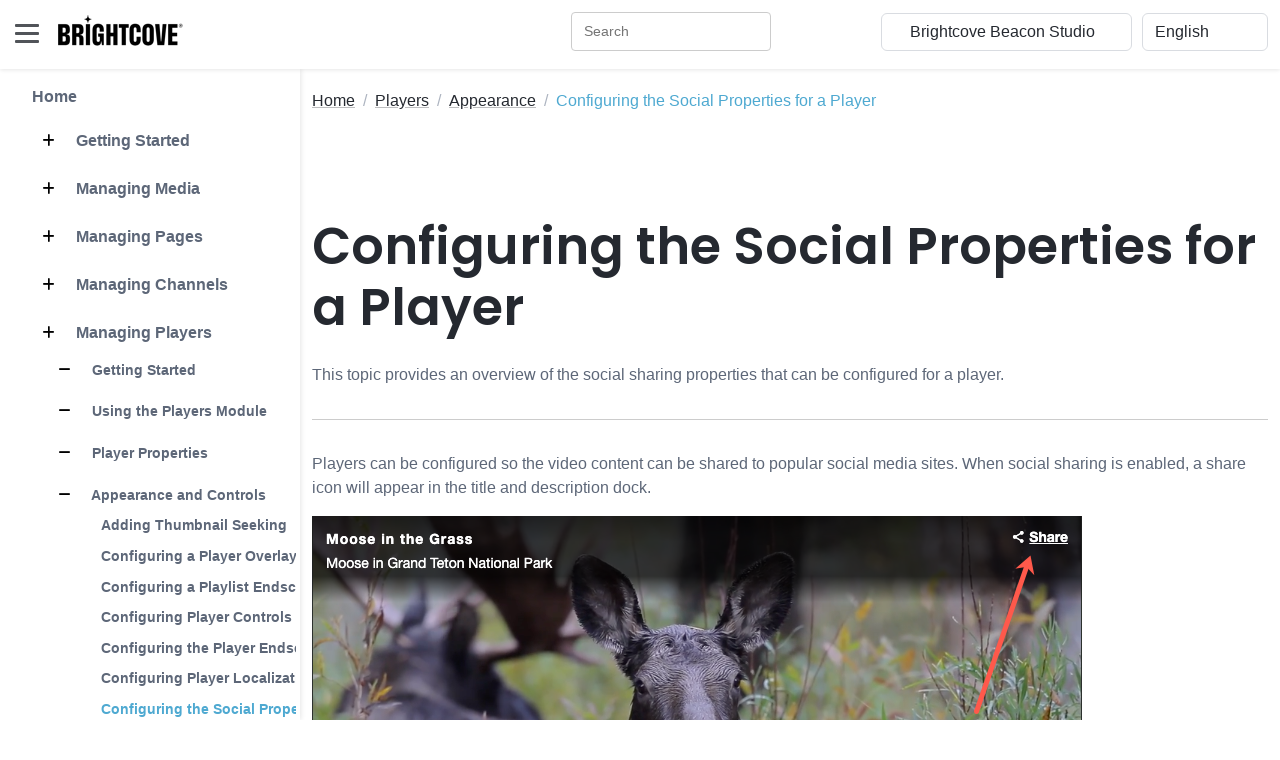

--- FILE ---
content_type: text/html
request_url: https://beacon-help.support.brightcove.com/players/appearance/configuring-social-properties-player.html
body_size: 157698
content:
<!DOCTYPE html>
<html lang="en"> 
    <head>
        <title>Configuring the Social Properties for a Player</title>
        
        <!-- Meta -->
        <meta charset="utf-8">
        <meta http-equiv="X-UA-Compatible" content="IE=edge">
        <meta name="viewport" content="width=device-width, initial-scale=1.0">
        <meta name="description" content="This topic provides an overview of the social sharing properties that can be configured for a player.">
        
        <!-- Google Font -->
        <link href="/assets/s-site-assets-stylesheets/fonts/poppins.css" rel="stylesheet">
        <link rel="stylesheet" href="/assets/s-site-assets-stylesheets/fonts/articulat-site.css">
        <link href="/assets/s-site-assets-stylesheets/fonts/source-code-pro.css" rel="stylesheet">
        
        <!-- FontAwesome JS-->
        
        
        <link rel="stylesheet" href="https://cdnjs.cloudflare.com/ajax/libs/font-awesome/6.5.1/css/all.min.css" integrity="sha512-DTOQO9RWCH3ppGqcWaEA1BIZOC6xxalwEsw9c2QQeAIftl+Vegovlnee1c9QX4TctnWMn13TZye+giMm8e2LwA==" crossorigin="anonymous" referrerpolicy="no-referrer" />
        
        <!-- Plugins CSS -->
        <link rel="stylesheet" href="//cdnjs.cloudflare.com/ajax/libs/highlight.js/9.15.2/styles/atom-one-dark.min.css">
        <link rel="stylesheet" href="/assets/s-site-assets-template-stylesheets/plugins/simplelightbox/simple-lightbox.min.css">

        <!-- Theme CSS -->  
        <link id="theme-style" rel="stylesheet" href="/assets/s-site-assets-template-stylesheets/css/theme.css">
        <link rel="stylesheet" href="/assets/s-site-assets-stylesheets/prism.css">
        <link rel="stylesheet" href="/assets/s-site-assets-template-stylesheets/custom-css/styles.css">


        <!-- Google tag (gtag.js) -->
        <script async src="https://www.googletagmanager.com/gtag/js?id=G-XBJC11HF8Z"></script>
        <script translate="no">
        window.dataLayer = window.dataLayer || [];
        function gtag(){dataLayer.push(arguments);}
        gtag('js', new Date());

        gtag('config', 'G-XBJC11HF8Z');
        </script>
        <script src="/assets/s-site-assets-scripts/sixth-sense.js"></script>
        <script src="/assets/s-site-assets-scripts/feather.min.js"></script>

    </head> 

    <body class="docs-page">
        <div id="consent_blackbar"></div>
        <div id="teconsent"></div>
        <script async="async"
            src="https://url.us.m.mimecastprotect.com/s/5CgOCzpzDQU89lO9HgivF9GSgA?domain=consent.trustarc.com"></script>
        

<header class="header fixed-top">
  <div class="branding docs-branding">
    <div class="container-fluid position-relative py-2">
      <div class="docs-logo-wrapper">
        <button id="docs-sidebar-toggler" class="docs-sidebar-toggler"
          type="button">
          <span></span>
          <span></span>
          <span></span>
        </button>
        <div class="site-logo"><a class="navbar-brand"
            href="https://support.brightcove.com/"
            style="margin-left: 15px;">
            <img class="logo-icon me-2"
              src="/assets/s-site-assets-template-stylesheets/images/bc_logo_black_1@1x.png"
              alt="logo" style="margin-bottom: 9px;">
            <!-- <span class="logo-text">BRIGHTCOVE</span> -->
          </a></div>
      </div><!--//docs-logo-wrapper-->

      <div class="docs-top-utilities d-flex justify-content-end
        align-items-center">
        
        <!-- Search bar -->
        <div id="nav-search-box" class="top-search-box d-none d-lg-flex" style="margin-right: 10px ;"></div>

<select id="site_select" class="form-select select-focus" style="width:
          20%; margin-right: 10px;" translate="no">
          <option value="">Other Brightcove Docs</option>
          
          
          <option value="https://support.brightcove.com" translate="no">Documentation Home</option>
          
          
          
          <option value="https://support.brightcove.com/" translate="no">-- VIDEO CLOUD --</option>
          
          
          
          <option value="https://studio.support.brightcove.com" translate="no">&nbsp;&nbsp;&nbsp;&nbsp;Video Cloud Studio</option>
          
          
          
          <option value="https://mstudio.support.brightcove.com" translate="no">&nbsp;&nbsp;&nbsp;&nbsp;Marketing Studio</option>
          
          
          
          <option value="https://player.support.brightcove.com" translate="no">&nbsp;&nbsp;&nbsp;&nbsp;Brightcove Player Development</option>
          
          
          
          <option value="https://apis.support.brightcove.com" translate="no">&nbsp;&nbsp;&nbsp;&nbsp;Video Cloud Platform APIs</option>
          
          
          
          <option value="https://sdks.support.brightcove.com" translate="no">&nbsp;&nbsp;&nbsp;&nbsp;Video Cloud Device SDKs</option>
          
          
          
          <option value="https://integrations.support.brightcove.com" translate="no">&nbsp;&nbsp;&nbsp;&nbsp;Integrations and CMS Connectors</option>
          
          
          
          <option value="https://general.support.brightcove.com" translate="no">&nbsp;&nbsp;&nbsp;&nbsp;Video Cloud General Information</option>
          
          
          
          <option value="https://support.brightcove.com/" translate="no">-- VIDEO ESSENTIALS --</option>
          
          
          
          <option value="https://beacon-help.support.brightcove.com" translate="no">&nbsp;&nbsp;&nbsp;&nbsp;Brightcove Beacon Studio</option>
          
          
          
          <option value="https://beacon.support.brightcove.com" translate="no">&nbsp;&nbsp;&nbsp;&nbsp;Brightcove Beacon Classic</option>
          
          
          
          <option value="https://corptv.support.brightcove.com" translate="no">&nbsp;&nbsp;&nbsp;&nbsp;CorpTV</option>
          
          
          
          <option value="https://live.support.brightcove.com" translate="no">&nbsp;&nbsp;&nbsp;&nbsp;Brightcove Live</option>
          
          
          
          <option value="https://zencoder.support.brightcove.com" translate="no">&nbsp;&nbsp;&nbsp;&nbsp;Zencoder</option>
          
          
          
          <option value="https://support.brightcove.com/" translate="no">-- VIDEO CLOUD ADD-ONS --</option>
          
          
          
          <option value="https://gallery.support.brightcove.com" translate="no">&nbsp;&nbsp;&nbsp;&nbsp;Brightcove Gallery</option>
          
          
          
          <option value="https://studio.support.brightcove.com/social/index.html" translate="no">&nbsp;&nbsp;&nbsp;&nbsp;Brightcove Social</option>
          
          
          
          <option value="https://interactivity.support.brightcove.com/index.html" translate="no">&nbsp;&nbsp;&nbsp;&nbsp;Brightcove Interactivity</option>
          
          
          
          <option value="https://ssai.support.brightcove.com" translate="no">&nbsp;&nbsp;&nbsp;&nbsp;Brightcove SSAI</option>
          
          
          
          <option value="https://campaign.support.brightcove.com" translate="no">&nbsp;&nbsp;&nbsp;&nbsp;Brightcove Campaign</option>
          
          
          
          <option value="https://engage.support.brightcove.com" translate="no">&nbsp;&nbsp;&nbsp;&nbsp;Brightcove Engage</option>
          
          
        </select>

        <select id="language_select" class="form-select select-focus" style="width: 10%;"
          onchange="doGTranslate(this);" translate="no">
          <!-- <option value="">Select Language</option> -->
          <option value="en|en" translate="No">English</option>
          <option value="en|zh-TW" translate="No">繁體中文</option>
          <option value="en|fr" translate="No">Français</option>
          <option value="en|de" translate="No">Deutsch</option>
          <option value="en|ja" translate="No">日本語</option>
          <option value="en|ko" translate="No">한국어</option>
          <option value="en|es" translate="No">Español</option>
        </select>

        <script translate="no">
          /* <![CDATA[ */
          function doGTranslate(lang_pair) {if(lang_pair.value)lang_pair=lang_pair.value;if(lang_pair=='')return;var lang=lang_pair.split('|')[1];var plang=location.hostname.split('.')[0];if(plang.length !=2 && plang.toLowerCase() != 'zh-cn' && plang.toLowerCase() != 'zh-tw')plang='en';location.href=location.protocol+'//'+(lang == 'en' ? '' : lang+'.')+location.hostname.replace('www.', '').replace(RegExp('^' + plang + '\\.'), '')+location.pathname+location.search;}
          /* ]]> */
        </script>
      </div>
    </div>
  </div>
</header><!--//header-->

<div class="docs-wrapper">
  <div id="docs-sidebar" class="docs-sidebar" style="padding-right: 15px;">
    <div id="nav-search-box" class="top-search-box d-lg-none p-3"></div>
    <div class="row">
      
        <div id="side_nav" style="margin-left: 1em; display: inline-block; border-right: 1px solid #e5e5e6; padding-right: 1em;">
          
          <nav class="docs-nav sidenav" aria-label="Main">
            <ul class="site-nav" style="list-style-type: none;">
            
            
            
            <li class="nav-item section-title"><a class="nav-link" href="/index.html">Home</a></li>
            
            
            
            
            <li class="nav-item section-title"><a class="nav-link" href="/get-started/index.html"><span class="theme-icon-holder me-2">
              <i class="fa-solid fa-plus"></i></span>&nbsp;Getting Started</a>
              <ul role="list" class="section-items list-unstyled nav flex-column pb-3" style="display:none;">
              
              
              
              <li class="nav-item"><a class="nav-link" href="/get-started/learning-guide-bc-beacon.html">Brightcove Beacon Learning Guide</a></li>
              
              
              
              
              
              <li class="nav-item"><a class="nav-link" href="/get-started/implementation-phases.html">Implementation Phases</a></li>
              
              
              
              
              
              <li class="nav-item"><a class="nav-link" href="/get-started/getting-started-beacon-studio.html">Getting Started with Beacon Studio</a></li>
              
              
              
              
              
              <li class="nav-item"><a class="nav-link" href="/general/references/beacon-studio-or-classic.html">When to Use Beacon Studio and/or Beacon Classic</a></li>
              
              
              
              
              
              <li class="nav-item"><a class="nav-link" href="/get-started/design-best-practices.html">App Design Best Practices</a></li>
              
              
              
              
              
              <li class="nav-item"><a class="nav-link" href="/get-started/app-design-considerations.html">App Design Considerations</a></li>
              
              
              
              

              <li class="nav-item subsection-title">
                
                <a class="nav-link" href="/get-started/basics/index.html">
                  <span class="theme-icon-holder me-2"><i class="fa-solid fa-minus"></i></span>&nbsp;Learn the Basics</a>
                

                <ul role="list" class="section-items list-unstyled nav flex-column pb-3" style="display:none;">
                  
                  

                  <li class="nav-item section-title">
                    
                    <a class="nav-link" href="/get-started/basics/layout/index.html"><span class="theme-icon-holder me-2">
                      <i class="fa-solid fa-minus"></i><span>&nbsp;Layout</a>
                    
                    
                    <ul role="list" class="section-items list-unstyled nav flex-column pb-3" style="display:none;">
                      
                      
                      <li class="nav-item subsection-doc">
                        <a class="nav-link" href="/get-started/basics/layout/archiving-pages.html">Archiving Pages</a>
                      </li>
                      
                      
                      
                      <li class="nav-item subsection-doc">
                        <a class="nav-link" href="/get-started/basics/layout/availability-date.html">Configuring Calendar Restrictions</a>
                      </li>
                      
                      
                      
                      <li class="nav-item subsection-doc">
                        <a class="nav-link" href="/get-started/basics/layout/availability-device.html">Configuring Device Restrictions</a>
                      </li>
                      
                      
                      
                      <li class="nav-item subsection-doc">
                        <a class="nav-link" href="/get-started/basics/layout/availability-location.html">Configuring Location Restrictions</a>
                      </li>
                      
                      
                      
                      <li class="nav-item subsection-doc">
                        <a class="nav-link" href="/get-started/basics/layout/creating-page.html">Creating a Page</a>
                      </li>
                      
                      
                    </ul>
                  </li>
                  
                  
                  

                  <li class="nav-item section-title">
                    
                    <a class="nav-link" href="/get-started/basics/media/index.html"><span class="theme-icon-holder me-2">
                      <i class="fa-solid fa-minus"></i><span>&nbsp;Media</a>
                    
                    
                    <ul role="list" class="section-items list-unstyled nav flex-column pb-3" style="display:none;">
                      
                      
                      <li class="nav-item subsection-doc">
                        <a class="nav-link" href="/get-started/basics/media/activating-and-deactivating-video.html">Activating Videos</a>
                      </li>
                      
                      
                      
                      <li class="nav-item subsection-doc">
                        <a class="nav-link" href="/get-started/basics/media/adding-episode-season.html">Adding an Episode to a Season</a>
                      </li>
                      
                      
                      
                      <li class="nav-item subsection-doc">
                        <a class="nav-link" href="/get-started/basics/media/capturing-video-poster-thumbnail-images.html">Capturing Video Poster Images</a>
                      </li>
                      
                      
                      
                      <li class="nav-item subsection-doc">
                        <a class="nav-link" href="/get-started/basics/media/creating-manual-playlist.html">Creating a Manual Playlist</a>
                      </li>
                      
                      
                      
                      <li class="nav-item subsection-doc">
                        <a class="nav-link" href="/get-started/basics/media/creating-season.html">Creating a Season</a>
                      </li>
                      
                      
                      
                      <li class="nav-item subsection-doc">
                        <a class="nav-link" href="/get-started/basics/media/creating-series.html">Creating a Series</a>
                      </li>
                      
                      
                      
                      <li class="nav-item subsection-doc">
                        <a class="nav-link" href="/get-started/basics/media/creating-smart-playlist.html">Creating a Smart Playlist</a>
                      </li>
                      
                      
                      
                      <li class="nav-item subsection-doc">
                        <a class="nav-link" href="/get-started/basics/media/editing-basic-video-details.html">Editing Basic Video Details</a>
                      </li>
                      
                      
                      
                      <li class="nav-item subsection-doc">
                        <a class="nav-link" href="/get-started/basics/media/editing-video-properties-multiple-videos.html">Editing Multiple Videos</a>
                      </li>
                      
                      
                      
                      <li class="nav-item subsection-doc">
                        <a class="nav-link" href="/get-started/basics/media/organizing-videos-using-folders.html">Using Folders</a>
                      </li>
                      
                      
                      
                      <li class="nav-item subsection-doc">
                        <a class="nav-link" href="/get-started/basics/media/uploading-video-poster-thumbnail-images.html">Uploading Video Images</a>
                      </li>
                      
                      
                      
                      <li class="nav-item subsection-doc">
                        <a class="nav-link" href="/get-started/basics/media/uploading-videos.html">Uploading Videos</a>
                      </li>
                      
                      
                    </ul>
                  </li>
                  
                  
                  

                  <li class="nav-item section-title">
                    
                    <a class="nav-link" href="/get-started/basics/players/index.html"><span class="theme-icon-holder me-2">
                      <i class="fa-solid fa-minus"></i><span>&nbsp;Players</a>
                    
                    
                    <ul role="list" class="section-items list-unstyled nav flex-column pb-3" style="display:none;">
                      
                      
                      <li class="nav-item subsection-doc">
                        <a class="nav-link" href="/get-started/basics/players/creating-player.html">Creating a Player</a>
                      </li>
                      
                      
                      
                      <li class="nav-item subsection-doc">
                        <a class="nav-link" href="/get-started/basics/players/creating-playlist-player.html">Creating a Playlist Player</a>
                      </li>
                      
                      
                      
                      <li class="nav-item subsection-doc">
                        <a class="nav-link" href="/get-started/basics/players/styling-player.html">Styling Players</a>
                      </li>
                      
                      
                    </ul>
                  </li>
                  
                  
                  

                  <li class="nav-item section-title">
                    
                    <a class="nav-link" href="/get-started/basics/analytics/index.html"><span class="theme-icon-holder me-2">
                      <i class="fa-solid fa-minus"></i><span>&nbsp;Analytics</a>
                    
                    
                    <ul role="list" class="section-items list-unstyled nav flex-column pb-3" style="display:none;">
                      
                      
                      <li class="nav-item subsection-doc">
                        <a class="nav-link" href="/get-started/basics/analytics/determining-how-much-video-being-watched.html">Determining How Much of a Video is Watched</a>
                      </li>
                      
                      
                      
                      <li class="nav-item subsection-doc">
                        <a class="nav-link" href="/get-started/basics/analytics/determining-which-videos-have-most-views.html">Determining Which Videos Have the Most Views</a>
                      </li>
                      
                      
                    </ul>
                  </li>
                  
                  
                  

                  <li class="nav-item section-title">
                    
                    <a class="nav-link" href="/get-started/basics/admin/index.html"><span class="theme-icon-holder me-2">
                      <i class="fa-solid fa-minus"></i><span>&nbsp;Administration</a>
                    
                    
                    <ul role="list" class="section-items list-unstyled nav flex-column pb-3" style="display:none;">
                      
                      
                      <li class="nav-item subsection-doc">
                        <a class="nav-link" href="/get-started/basics/admin/adding-user-account.html">Adding Users to an Account</a>
                      </li>
                      
                      
                    </ul>
                  </li>
                  
                  
                </ul>
              </li>
              
              
              

              <li class="nav-item subsection-title">
                
                <a class="nav-link" href="/get-started/training/index.html">
                  <span class="theme-icon-holder me-2"><i class="fa-solid fa-minus"></i></span>&nbsp;Training</a>
                

                <ul role="list" class="section-items list-unstyled nav flex-column pb-3" style="display:none;">
                  
                  
                  
                  <li class="nav-item"><a class="nav-link" href="/get-started/training/online-training-courses.html">Online Training Courses</a></li>
                  
                  
                  
                  
                  
                  <li class="nav-item"><a class="nav-link" href="/get-started/training/brightcove-university.html">Brightcove Academy</a></li>
                  
                  
                  
                </ul>
              </li>
              
              
            </ul>
            </li>
            
            
            
            <li class="nav-item section-title"><a class="nav-link" href="/media/index.html"><span class="theme-icon-holder me-2">
              <i class="fa-solid fa-plus"></i></span>&nbsp;Managing Media</a>
              <ul role="list" class="section-items list-unstyled nav flex-column pb-3" style="display:none;">
              
              

              <li class="nav-item subsection-title">
                
                <a class="nav-link" href="/media/module/index.html">
                  <span class="theme-icon-holder me-2"><i class="fa-solid fa-minus"></i></span>&nbsp;Using the Media Module</a>
                

                <ul role="list" class="section-items list-unstyled nav flex-column pb-3" style="display:none;">
                  
                  
                  
                  <li class="nav-item"><a class="nav-link" href="/media/module/getting-started-media-module.html">Getting Started with the Media Module</a></li>
                  
                  
                  
                  
                  
                  <li class="nav-item"><a class="nav-link" href="/media/module/how-search-videos-and-playlists-media-module.html">Searching Videos and Playlists</a></li>
                  
                  
                  
                </ul>
              </li>
              
              
              

              <li class="nav-item subsection-title">
                
                <a class="nav-link" href="/media/manage/index.html">
                  <span class="theme-icon-holder me-2"><i class="fa-solid fa-minus"></i></span>&nbsp;Managing Video Files</a>
                

                <ul role="list" class="section-items list-unstyled nav flex-column pb-3" style="display:none;">
                  
                  
                  
                  <li class="nav-item"><a class="nav-link" href="/media/manage/downloading-videos-video-cloud.html">Downloading Videos</a></li>
                  
                  
                  
                  
                  
                  <li class="nav-item"><a class="nav-link" href="/media/manage/exporting-video-data.html">Exporting Video Data</a></li>
                  
                  
                  
                  
                  
                  <li class="nav-item"><a class="nav-link" href="/media/manage/replacing-video-source-file.html">Replacing a Video Source File</a></li>
                  
                  
                  
                  
                  
                  <li class="nav-item"><a class="nav-link" href="/media/manage/retranscoding-videos-using-media-module.html">Retranscoding Videos</a></li>
                  
                  
                  
                  
                  
                  <li class="nav-item"><a class="nav-link" href="/media/manage/uploading-videos-using-upload-module.html">Uploading Videos</a></li>
                  
                  
                  
                  
                  
                  <li class="nav-item"><a class="nav-link" href="/media/manage/uploading-videos-remote-urls.html">Uploading Videos Remote URLs</a></li>
                  
                  
                  
                  
                  
                  <li class="nav-item"><a class="nav-link" href="/media/manage/working-remote-asset-videos.html">Working with Remote Asset Videos</a></li>
                  
                  
                  
                </ul>
              </li>
              
              
              

              <li class="nav-item subsection-title">
                
                <a class="nav-link" href="/media/properties/index.html">
                  <span class="theme-icon-holder me-2"><i class="fa-solid fa-minus"></i></span>&nbsp;Video Properties</a>
                

                <ul role="list" class="section-items list-unstyled nav flex-column pb-3" style="display:none;">
                  
                  
                  
                  <li class="nav-item"><a class="nav-link" href="/media/properties/capturing-poster-and-thumbnail-images.html">Capturing Poster and Thumbnail Images</a></li>
                  
                  
                  
                  
                  
                  <li class="nav-item"><a class="nav-link" href="/media/properties/configuring-video-availability.html">Configuring Video Availability</a></li>
                  
                  
                  
                  
                  
                  <li class="nav-item"><a class="nav-link" href="/media/properties/editing-video-properties-using-media-module.html">Editing Video Details</a></li>
                  
                  
                  
                  
                  
                  <li class="nav-item"><a class="nav-link" href="/media/properties/editing-video-properties-using-quick-edit.html">Editing Details using Quick Edit</a></li>
                  
                  
                  
                  
                  
                  <li class="nav-item"><a class="nav-link" href="/media/properties/managing-videos.html">Managing Videos</a></li>
                  
                  
                  
                  
                  
                  <li class="nav-item"><a class="nav-link" href="/media/properties/quality-selector.html">Quality Selector</a></li>
                  
                  
                  
                  
                  
                  <li class="nav-item"><a class="nav-link" href="/media/properties/uploading-poster-and-thumbnail-images.html">Uploading Video Images</a></li>
                  
                  
                  
                </ul>
              </li>
              
              
              

              <li class="nav-item subsection-title">
                
                <a class="nav-link" href="/media/series-seasons/index.html">
                  <span class="theme-icon-holder me-2"><i class="fa-solid fa-minus"></i></span>&nbsp;Series and Seasons</a>
                

                <ul role="list" class="section-items list-unstyled nav flex-column pb-3" style="display:none;">
                  
                  
                  
                  <li class="nav-item"><a class="nav-link" href="/media/series-seasons/configuring-season-availability.html">Configuring Season Availability</a></li>
                  
                  
                  
                  
                  
                  <li class="nav-item"><a class="nav-link" href="/media/series-seasons/configuring-series-availability.html">Configuring Series Availability</a></li>
                  
                  
                  
                  
                  
                  <li class="nav-item"><a class="nav-link" href="/media/series-seasons/creating-managing-rule-sets.html">Creating and Managing Rule Sets</a></li>
                  
                  
                  
                  
                  
                  <li class="nav-item"><a class="nav-link" href="/media/series-seasons/creating-series-seasons-episodes.html">Creating Series, Seasons & Episodes</a></li>
                  
                  
                  
                  
                  
                  <li class="nav-item"><a class="nav-link" href="/media/series-seasons/editing-series-details.html">Editing Series Details</a></li>
                  
                  
                  
                  
                  
                  <li class="nav-item"><a class="nav-link" href="/media/series-seasons/managing-series.html">Managing Series</a></li>
                  
                  
                  
                </ul>
              </li>
              
              
              

              <li class="nav-item subsection-title">
                
                <a class="nav-link" href="/media/organize/index.html">
                  <span class="theme-icon-holder me-2"><i class="fa-solid fa-minus"></i></span>&nbsp;Organizing Videos</a>
                

                <ul role="list" class="section-items list-unstyled nav flex-column pb-3" style="display:none;">
                  
                  
                  
                  <li class="nav-item"><a class="nav-link" href="/media/organize/configuring-playlist-availability.html">Configuring Playlist Availability</a></li>
                  
                  
                  
                  
                  
                  <li class="nav-item"><a class="nav-link" href="/media/organize/creating-beacon-playlist.html">Creating a Beacon Classic Playlist</a></li>
                  
                  
                  
                  
                  
                  <li class="nav-item"><a class="nav-link" href="/media/organize/creating-and-managing-playlists.html">Creating and Managing Playlists</a></li>
                  
                  
                  
                  
                  
                  <li class="nav-item"><a class="nav-link" href="/media/organize/introduction-playlists.html">Introduction to Playlists</a></li>
                  
                  
                  
                  
                  
                  <li class="nav-item"><a class="nav-link" href="/media/organize/organizing-videos-using-folders.html">Organizing Videos Using Folders</a></li>
                  
                  
                  
                </ul>
              </li>
              
              
              

              <li class="nav-item subsection-title">
                
                <a class="nav-link" href="/media/captions/index.html">
                  <span class="theme-icon-holder me-2"><i class="fa-solid fa-minus"></i></span>&nbsp;Captions and Audio Files</a>
                

                <ul role="list" class="section-items list-unstyled nav flex-column pb-3" style="display:none;">
                  
                  
                  
                  <li class="nav-item"><a class="nav-link" href="/media/captions/adding-audio-tracks-videos-using-media-module.html">Adding Audio Tracks to Videos</a></li>
                  
                  
                  
                  
                  
                  <li class="nav-item"><a class="nav-link" href="/media/captions/adding-captions-videos-using-media-module.html">Adding Captions to Videos</a></li>
                  
                  
                  
                  
                  
                  <li class="nav-item"><a class="nav-link" href="/media/captions/generating-captions-videos.html">Generating Captions for Videos</a></li>
                  
                  
                  
                  
                  
                  <li class="nav-item"><a class="nav-link" href="/media/captions/overview-adding-captions-video.html">Overview: Adding Captions to a Video</a></li>
                  
                  
                  
                  
                  
                  <li class="nav-item"><a class="nav-link" href="/media/captions/styling-captions.html">Styling Captions</a></li>
                  
                  
                  
                  
                  
                  <li class="nav-item"><a class="nav-link" href="/media/captions/using-the-caption-editor.html">Using the Caption Editor</a></li>
                  
                  
                  
                </ul>
              </li>
              
              
              

              <li class="nav-item subsection-title">
                
                <a class="nav-link" href="/media/general/index.html">
                  <span class="theme-icon-holder me-2"><i class="fa-solid fa-minus"></i></span>&nbsp;General Information</a>
                

                <ul role="list" class="section-items list-unstyled nav flex-column pb-3" style="display:none;">
                  
                  
                  
                  <li class="nav-item"><a class="nav-link" href="/media/general/increasing-quality-poster-and-thumbnail-images.html">Increasing the Quality of Poster Images</a></li>
                  
                  
                  
                  
                  
                  <li class="nav-item"><a class="nav-link" href="/media/general/offline-playback-beacon.html">Offline Playback</a></li>
                  
                  
                  
                  
                  
                  <li class="nav-item"><a class="nav-link" href="/media/general/setting-required-fields-videos.html">Setting Required Fields</a></li>
                  
                  
                  
                  
                  
                  <li class="nav-item"><a class="nav-link" href="/media/general/media-sharing-using-media-module.html">Sharing Videos</a></li>
                  
                  
                  
                  
                  
                  <li class="nav-item"><a class="nav-link" href="/media/general/syncing-video-cloud-catalog.html">Syncing with Video Cloud Catalog</a></li>
                  
                  
                  
                  
                  
                  <li class="nav-item"><a class="nav-link" href="/media/general/working-cue-points-media-module.html">Working with Cue Points</a></li>
                  
                  
                  
                  
                  
                  <li class="nav-item"><a class="nav-link" href="/media/general/working-multi-lingual-metadata.html">Working with Multi-Lingual Metadata</a></li>
                  
                  
                  
                </ul>
              </li>
              
              
            </ul>
            </li>
            
            
            
            <li class="nav-item section-title"><a class="nav-link" href="/layout/index.html"><span class="theme-icon-holder me-2">
              <i class="fa-solid fa-plus"></i></span>&nbsp;Managing Pages</a>
              <ul role="list" class="section-items list-unstyled nav flex-column pb-3" style="display:none;">
              
              
              
              <li class="nav-item"><a class="nav-link" href="/layout/getting-started-layout-module.html">Getting Started with the Layout Module</a></li>
              
              
              
              
              
              <li class="nav-item"><a class="nav-link" href="/layout/configuring-app-settings.html">Configuring App Settings</a></li>
              
              
              
              
              
              <li class="nav-item"><a class="nav-link" href="/layout/adding-pages-to-playlists.html">Adding Pages to Playlists</a></li>
              
              
              
              
              
              <li class="nav-item"><a class="nav-link" href="/layout/configuring-page-availability.html">Configuring Page Availability</a></li>
              
              
              
              
              
              <li class="nav-item"><a class="nav-link" href="/layout/creating-managing-pages.html">Creating and Managing Pages</a></li>
              
              
              
              
              
              <li class="nav-item"><a class="nav-link" href="/layout/managing-playlists-on-pages.html">Managing Playlists on Pages</a></li>
              
              
              
              
              
              <li class="nav-item"><a class="nav-link" href="/layout/managing-secondary-pages.html">Managing Secondary Pages</a></li>
              
              
              
              
              
              <li class="nav-item"><a class="nav-link" href="/layout/ott-catalog-export.html">OTT Catalog Export</a></li>
              
              
              
              
              
              <li class="nav-item"><a class="nav-link" href="/layout/page-details-overview.html">Page Details Overview</a></li>
              
              
              
              
              
              <li class="nav-item"><a class="nav-link" href="/layout/e-selection.html">Player E Selection</a></li>
              
              
              
              
              
              <li class="nav-item"><a class="nav-link" href="/layout/e-live-features.html">Player E Live Features</a></li>
              
              
              
              
              
              <li class="nav-item"><a class="nav-link" href="/layout/e-vod-features.html">Player E VOD Features</a></li>
              
              
              
              
              
              <li class="nav-item"><a class="nav-link" href="/layout/text-tracks-list.html">Text Tracks List</a></li>
              
              
              
              
              
              <li class="nav-item"><a class="nav-link" href="/layout/clearing-cache.html">Refreshing the App Cache</a></li>
              
              
              
              
              
              <li class="nav-item"><a class="nav-link" href="/layout/using-content-layouts.html">Using Content Layouts</a></li>
              
              
              
              
              
              <li class="nav-item"><a class="nav-link" href="/layout/using-core-pages.html">Using Core Pages</a></li>
              
              
              
              
              
              <li class="nav-item"><a class="nav-link" href="/layout/using-page-layouts.html">Using Page Layouts</a></li>
              
              
              
              
              
              <li class="nav-item"><a class="nav-link" href="/layout/using-view-all.html">Using View All Pages</a></li>
              
              
              
            </ul>
            </li>
            
            
            
            <li class="nav-item section-title"><a class="nav-link" href="/channels/index.html"><span class="theme-icon-holder me-2">
              <i class="fa-solid fa-plus"></i></span>&nbsp;Managing Channels</a>
              <ul role="list" class="section-items list-unstyled nav flex-column pb-3" style="display:none;">
              
              

              <li class="nav-item subsection-title">
                
                <a class="nav-link" href="/channels/beacon-channels/index.html">
                  <span class="theme-icon-holder me-2"><i class="fa-solid fa-minus"></i></span>&nbsp;Beacon Channels</a>
                

                <ul role="list" class="section-items list-unstyled nav flex-column pb-3" style="display:none;">
                  
                  
                  
                  <li class="nav-item"><a class="nav-link" href="/channels/beacon-channels/creating-a-channel.html">Creating a Beacon Channel</a></li>
                  
                  
                  
                  
                  
                  <li class="nav-item"><a class="nav-link" href="/channels/beacon-channels/electronic-program-guides.html">Creating an EPG</a></li>
                  
                  
                  
                  
                  
                  <li class="nav-item"><a class="nav-link" href="/channels/beacon-channels/streaming-vods-to-a-channel.html">Streaming VODs to a Channel</a></li>
                  
                  
                  
                </ul>
              </li>
              
              
              

              <li class="nav-item subsection-title">
                
                <a class="nav-link" href="/channels/cloud-playout/index.html">
                  <span class="theme-icon-holder me-2"><i class="fa-solid fa-minus"></i></span>&nbsp;Cloud Playout Channels</a>
                

                <ul role="list" class="section-items list-unstyled nav flex-column pb-3" style="display:none;">
                  
                  

                  <li class="nav-item section-title">
                    
                    <a class="nav-link" href="/channels/cloud-playout/getting-started/index.html"><span class="theme-icon-holder me-2">
                      <i class="fa-solid fa-minus"></i><span>&nbsp;Getting Started</a>
                    
                    
                    <ul role="list" class="section-items list-unstyled nav flex-column pb-3" style="display:none;">
                      
                      
                      <li class="nav-item subsection-doc">
                        <a class="nav-link" href="/channels/cloud-playout/getting-started/cloud-playout-overview.html">Overview: Cloud Playout</a>
                      </li>
                      
                      
                      
                      <li class="nav-item subsection-doc">
                        <a class="nav-link" href="/channels/cloud-playout/getting-started/cloud-playout-stream-vod.html">Creating a Cloud Playout Channel</a>
                      </li>
                      
                      
                    </ul>
                  </li>
                  
                  
                  

                  <li class="nav-item section-title">
                    
                    <a class="nav-link" href="/channels/cloud-playout/general/index.html"><span class="theme-icon-holder me-2">
                      <i class="fa-solid fa-minus"></i><span>&nbsp;General Information</a>
                    
                    
                    <ul role="list" class="section-items list-unstyled nav flex-column pb-3" style="display:none;">
                      
                      
                      <li class="nav-item subsection-doc">
                        <a class="nav-link" href="/channels/cloud-playout/general/configuring-s3-buckets.html">Configuring S3 Buckets</a>
                      </li>
                      
                      
                      
                      <li class="nav-item subsection-doc">
                        <a class="nav-link" href="/channels/cloud-playout/general/channel-live-redundancy.html">Using Live Redundancy with Channels</a>
                      </li>
                      
                      
                      
                      <li class="nav-item subsection-doc">
                        <a class="nav-link" href="/channels/cloud-playout/general/managing-slates.html">Managing Slates</a>
                      </li>
                      
                      
                      
                      <li class="nav-item subsection-doc">
                        <a class="nav-link" href="/channels/cloud-playout/general/searching-for-channels.html">Searching for Channels</a>
                      </li>
                      
                      
                    </ul>
                  </li>
                  
                  
                  

                  <li class="nav-item section-title">
                    
                    <a class="nav-link" href="/channels/cloud-playout/managing-content/index.html"><span class="theme-icon-holder me-2">
                      <i class="fa-solid fa-minus"></i><span>&nbsp;Managing Channel Content</a>
                    
                    
                    <ul role="list" class="section-items list-unstyled nav flex-column pb-3" style="display:none;">
                      
                      
                      <li class="nav-item subsection-doc">
                        <a class="nav-link" href="/channels/cloud-playout/managing-content/cloud-playout-add-content.html">Managing the Channel Program</a>
                      </li>
                      
                      
                      
                      <li class="nav-item subsection-doc">
                        <a class="nav-link" href="/channels/cloud-playout/managing-content/managing-programs.html">Managing Multiple Programs</a>
                      </li>
                      
                      
                      
                      <li class="nav-item subsection-doc">
                        <a class="nav-link" href="/channels/cloud-playout/managing-content/static-image-overlays.html">Adding Static Image Overlays</a>
                      </li>
                      
                      
                      
                      <li class="nav-item subsection-doc">
                        <a class="nav-link" href="/channels/cloud-playout/managing-content/dynamic-overlays.html">Adding Dynamic Overlays</a>
                      </li>
                      
                      
                      
                      <li class="nav-item subsection-doc">
                        <a class="nav-link" href="/channels/cloud-playout/managing-content/adding-bumpers-to-vod.html">Adding Bumpers to Cloud Playout</a>
                      </li>
                      
                      
                      
                      <li class="nav-item subsection-doc">
                        <a class="nav-link" href="/channels/cloud-playout/managing-content/import-captions.html">Importing Captions</a>
                      </li>
                      
                      
                    </ul>
                  </li>
                  
                  
                  

                  <li class="nav-item section-title">
                    
                    <a class="nav-link" href="/channels/cloud-playout/monetization/index.html"><span class="theme-icon-holder me-2">
                      <i class="fa-solid fa-minus"></i><span>&nbsp;Monetizing Channels</a>
                    
                    
                    <ul role="list" class="section-items list-unstyled nav flex-column pb-3" style="display:none;">
                      
                      
                      <li class="nav-item subsection-doc">
                        <a class="nav-link" href="/channels/cloud-playout/monetization/enabling-server-side-ads.html">Monetizing Cloud Playout</a>
                      </li>
                      
                      
                      
                      <li class="nav-item subsection-doc">
                        <a class="nav-link" href="/channels/cloud-playout/monetization/mid-roll-ad-insertion.html">Adding Mid-Roll Ads to a Channel</a>
                      </li>
                      
                      
                    </ul>
                  </li>
                  
                  
                  

                  <li class="nav-item section-title">
                    
                    <a class="nav-link" href="/channels/cloud-playout/publishing/index.html"><span class="theme-icon-holder me-2">
                      <i class="fa-solid fa-minus"></i><span>&nbsp;Publishing Channels</a>
                    
                    
                    <ul role="list" class="section-items list-unstyled nav flex-column pb-3" style="display:none;">
                      
                      
                      <li class="nav-item subsection-doc">
                        <a class="nav-link" href="/channels/cloud-playout/publishing/hard-start.html">Setting a Hard Start for a Channel</a>
                      </li>
                      
                      
                      
                      <li class="nav-item subsection-doc">
                        <a class="nav-link" href="/channels/cloud-playout/publishing/publish-channel-beacon.html">Publishing a Cloud Playout Channel</a>
                      </li>
                      
                      
                      
                      <li class="nav-item subsection-doc">
                        <a class="nav-link" href="/channels/cloud-playout/publishing/using-channel-actions.html">Using Channel Actions</a>
                      </li>
                      
                      
                      
                      <li class="nav-item subsection-doc">
                        <a class="nav-link" href="/channels/cloud-playout/publishing/viewing-channel-output-and-analytics.html">Viewing Channel Output and Analytics</a>
                      </li>
                      
                      
                    </ul>
                  </li>
                  
                  
                </ul>
              </li>
              
              
            </ul>
            </li>
            
            
            
            <li class="nav-item section-title"><a class="nav-link" href="/players/index.html"><span class="theme-icon-holder me-2">
              <i class="fa-solid fa-plus"></i></span>&nbsp;Managing Players</a>
              <ul role="list" class="section-items list-unstyled nav flex-column pb-3" style="display:none;">
              
              

              <li class="nav-item subsection-title">
                
                <a class="nav-link" href="/players/module/index.html">
                  <span class="theme-icon-holder me-2"><i class="fa-solid fa-minus"></i></span>&nbsp;Getting Started</a>
                

                <ul role="list" class="section-items list-unstyled nav flex-column pb-3" style="display:none;">
                  
                  
                  
                  <li class="nav-item"><a class="nav-link" href="/players/getting-started/bcp-with-beacon-web-apps.html">Brightcove Player with Beacon Web Apps</a></li>
                  
                  
                  
                  
                  
                  <li class="nav-item"><a class="nav-link" href="/players/general/v5-players-support.html">Support for Brightcove Player 5</a></li>
                  
                  
                  
                </ul>
              </li>
              
              
              

              <li class="nav-item subsection-title">
                
                <a class="nav-link" href="/players/module/index.html">
                  <span class="theme-icon-holder me-2"><i class="fa-solid fa-minus"></i></span>&nbsp;Using the Players Module</a>
                

                <ul role="list" class="section-items list-unstyled nav flex-column pb-3" style="display:none;">
                  
                  
                  
                  <li class="nav-item"><a class="nav-link" href="/players/module/getting-started-players-module.html">Getting Started with the Players Module</a></li>
                  
                  
                  
                  
                  
                  <li class="nav-item"><a class="nav-link" href="/players/general/configuring-player-plugins.html">Configuring Player Plugins</a></li>
                  
                  
                  
                  
                  
                  <li class="nav-item"><a class="nav-link" href="/players/general/generating-player-embed-code.html">Generating Player Embed Code</a></li>
                  
                  
                  
                </ul>
              </li>
              
              
              

              <li class="nav-item subsection-title">
                
                <a class="nav-link" href="/players/properties/index.html">
                  <span class="theme-icon-holder me-2"><i class="fa-solid fa-minus"></i></span>&nbsp;Player Properties</a>
                

                <ul role="list" class="section-items list-unstyled nav flex-column pb-3" style="display:none;">
                  
                  
                  
                  <li class="nav-item"><a class="nav-link" href="/players/properties/setting-player-properties.html">Setting Player Properties</a></li>
                  
                  
                  
                  
                  
                  <li class="nav-item"><a class="nav-link" href="/players/properties/setting-player-information-properties.html">Setting Player Information Properties</a></li>
                  
                  
                  
                  
                  
                  <li class="nav-item"><a class="nav-link" href="/players/properties/configuring-player-content-restrictions.html">Configuring Player Content Restrictions</a></li>
                  
                  
                  
                  
                  
                  <li class="nav-item"><a class="nav-link" href="/players/properties/configuring-player-playback-properties.html">Configuring Player Playback Properties</a></li>
                  
                  
                  
                  
                  
                  <li class="nav-item"><a class="nav-link" href="/players/properties/setting-player-update-mode-and-version.html">Setting the Player Update Mode</a></li>
                  
                  
                  
                </ul>
              </li>
              
              
              

              <li class="nav-item subsection-title">
                
                <a class="nav-link" href="/players/appearance/index.html">
                  <span class="theme-icon-holder me-2"><i class="fa-solid fa-minus"></i></span>&nbsp;Appearance and Controls</a>
                

                <ul role="list" class="section-items list-unstyled nav flex-column pb-3" style="display:none;">
                  
                  
                  
                  <li class="nav-item"><a class="nav-link" href="/players/appearance/adding-thumbnail-seeking-player.html">Adding Thumbnail Seeking</a></li>
                  
                  
                  
                  
                  
                  <li class="nav-item"><a class="nav-link" href="/players/appearance/configuring-player-overlay-using-overlay-plugin.html">Configuring a Player Overlay</a></li>
                  
                  
                  
                  
                  
                  <li class="nav-item"><a class="nav-link" href="/players/appearance/configuring-playlist-endscreen-using-plugin.html">Configuring a Playlist Endscreen</a></li>
                  
                  
                  
                  
                  
                  <li class="nav-item"><a class="nav-link" href="/players/appearance/configuring-player-controls.html">Configuring Player Controls</a></li>
                  
                  
                  
                  
                  
                  <li class="nav-item"><a class="nav-link" href="/players/appearance/configuring-player-endscreen.html">Configuring the Player Endscreen</a></li>
                  
                  
                  
                  
                  
                  <li class="nav-item"><a class="nav-link" href="/players/appearance/configuring-player-localization.html">Configuring Player Localization</a></li>
                  
                  
                  
                  
                  
                  <li class="nav-item section-doc"><a class="nav-link" href="/players/appearance/configuring-social-properties-player.html" aria-current="page">Configuring the Social Properties</a></li>
                  
                  
                  
                  
                  
                  <li class="nav-item"><a class="nav-link" href="/players/appearance/styling-players.html">Styling Players</a></li>
                  
                  
                  
                </ul>
              </li>
              
              
              

              <li class="nav-item subsection-title">
                
                <a class="nav-link" href="/players/general/index.html">
                  <span class="theme-icon-holder me-2"><i class="fa-solid fa-minus"></i></span>&nbsp;General Information</a>
                

                <ul role="list" class="section-items list-unstyled nav flex-column pb-3" style="display:none;">
                  
                  
                  
                  <li class="nav-item"><a class="nav-link" href="/players/general/configuring-adobe-analytics-event-tracking.html">Configuring Adobe Analytics Event Tracking</a></li>
                  
                  
                  
                  
                  
                  <li class="nav-item"><a class="nav-link" href="/players/general/configuring-google-analytics-event-tracking.html">Configuring Google Analytics Event Tracking</a></li>
                  
                  
                  
                  
                  
                  <li class="nav-item"><a class="nav-link" href="/players/general/configuring-player-advertising-using-players-module.html">Configuring Player Advertising</a></li>
                  
                  
                  
                </ul>
              </li>
              
              
            </ul>
            </li>
            
            
            
            <li class="nav-item section-title"><a class="nav-link" href="/monetization/index.html"><span class="theme-icon-holder me-2">
              <i class="fa-solid fa-plus"></i></span>&nbsp;Monetizing Content</a>
              <ul role="list" class="section-items list-unstyled nav flex-column pb-3" style="display:none;">
              
              

              <li class="nav-item subsection-title">
                
                <a class="nav-link" href="/monetization/general/index.html">
                  <span class="theme-icon-holder me-2"><i class="fa-solid fa-minus"></i></span>&nbsp;General</a>
                

                <ul role="list" class="section-items list-unstyled nav flex-column pb-3" style="display:none;">
                  
                  
                  
                  <li class="nav-item"><a class="nav-link" href="/monetization/general/bc-ad-monetization.html">Brightcove Ad Monetization</a></li>
                  
                  
                  
                  
                  
                  <li class="nav-item"><a class="nav-link" href="/monetization/general/creating-stripe-account.html">Creating a Stripe Account</a></li>
                  
                  
                  
                  
                  
                  <li class="nav-item"><a class="nav-link" href="/monetization/general/creating-svod-plan.html">Creating an SVOD Plan</a></li>
                  
                  
                  
                  
                  
                  <li class="nav-item"><a class="nav-link" href="/monetization/general/creating-tvod-plan.html">Creating an TVOD Plan</a></li>
                  
                  
                  
                  
                  
                  <li class="nav-item"><a class="nav-link" href="/monetization/general/promo-codes.html">Creating Promo Coupons</a></li>
                  
                  
                  
                  
                  
                  <li class="nav-item"><a class="nav-link" href="/monetization/general/vc-custom-fields.html">Custom Fields for Monetization</a></li>
                  
                  
                  
                  
                  
                  <li class="nav-item"><a class="nav-link" href="/monetization/general/implementing-authvod.html">Implementing AuthVOD</a></li>
                  
                  
                  
                  
                  
                  <li class="nav-item"><a class="nav-link" href="/monetization/general/receive-iap-notifications.html">Receiving In-App Purchase Notifications</a></li>
                  
                  
                  
                  
                  
                  <li class="nav-item"><a class="nav-link" href="/monetization/general/resources.html">Resources for Monetization</a></li>
                  
                  
                  
                  
                  
                  <li class="nav-item"><a class="nav-link" href="/monetization/general/stripe-custom-metadata.html">Retrieving Stripe Subscription Info</a></li>
                  
                  
                  
                  
                  
                  <li class="nav-item"><a class="nav-link" href="/monetization/general/stripe-purchase.html">Stripe Purchase</a></li>
                  
                  
                  
                  
                  
                  <li class="nav-item"><a class="nav-link" href="/monetization/general/monetization-options.html">Understanding Monetization Options</a></li>
                  
                  
                  
                  
                  
                  <li class="nav-item"><a class="nav-link" href="/monetization/general/using-svod-plan.html">Using an SVOD Plan</a></li>
                  
                  
                  
                  
                  
                  <li class="nav-item"><a class="nav-link" href="/monetization/general/using-tvod-plan.html">Using an TVOD Plan</a></li>
                  
                  
                  
                </ul>
              </li>
              
              
              

              <li class="nav-item subsection-title">
                
                <a class="nav-link" href="/monetization/ssai/index.html">
                  <span class="theme-icon-holder me-2"><i class="fa-solid fa-minus"></i></span>&nbsp;SSAI</a>
                

                <ul role="list" class="section-items list-unstyled nav flex-column pb-3" style="display:none;">
                  
                  
                  
                  <li class="nav-item"><a class="nav-link" href="/monetization/ssai/advertisement.html">Creating an Advertisement</a></li>
                  
                  
                  
                  
                  
                  <li class="nav-item"><a class="nav-link" href="/monetization/ssai/configuring-server-side-ad-settings.html">Configuring Server-Side Ad Settings</a></li>
                  
                  
                  
                  
                  
                  <li class="nav-item"><a class="nav-link" href="/monetization/ssai/live-ssai.html">Implementing Live SSAI</a></li>
                  
                  
                  
                  
                  
                  <li class="nav-item"><a class="nav-link" href="/monetization/ssai/vod-ssai.html">Implementing VOD SSAI</a></li>
                  
                  
                  
                  
                  
                  <li class="nav-item"><a class="nav-link" href="/monetization/ssai/beacon-apps-ad-targeting.html">Beacon Apps Ad Targeting</a></li>
                  
                  
                  
                </ul>
              </li>
              
              
            </ul>
            </li>
            
            
            
            <li class="nav-item section-title"><a class="nav-link" href="/beacon-web-store/index.html"><span class="theme-icon-holder me-2">
              <i class="fa-solid fa-plus"></i></span>&nbsp;Beacon Web Store</a>
              <ul role="list" class="section-items list-unstyled nav flex-column pb-3" style="display:none;">
              
              
              
              <li class="nav-item"><a class="nav-link" href="/beacon-web-store/beacon-webstore-overview.html">Overview: Brightcove Beacon Web Store</a></li>
              
              
              
              
              
              <li class="nav-item"><a class="nav-link" href="/beacon-web-store/integration-details.html">Integrating with the Beacon Web Store</a></li>
              
              
              
              
              
              <li class="nav-item"><a class="nav-link" href="/beacon-web-store/beacon-store-webhook-reference.html">Beacon Store Webhook Reference</a></li>
              
              
              
            </ul>
            </li>
            
            
            
            <li class="nav-item section-title"><a class="nav-link" href="/analytics/index.html"><span class="theme-icon-holder me-2">
              <i class="fa-solid fa-plus"></i></span>&nbsp;Reviewing Analytics</a>
              <ul role="list" class="section-items list-unstyled nav flex-column pb-3" style="display:none;">
              
              

              <li class="nav-item subsection-title">
                
                <a class="nav-link" href="/analytics/module/index.html">
                  <span class="theme-icon-holder me-2"><i class="fa-solid fa-minus"></i></span>&nbsp;Using the Analytics Module</a>
                

                <ul role="list" class="section-items list-unstyled nav flex-column pb-3" style="display:none;">
                  
                  
                  
                  <li class="nav-item"><a class="nav-link" href="/analytics/module/getting-started-analytics-module.html">Getting Started with the Analytics Module</a></li>
                  
                  
                  
                  
                  
                  <li class="nav-item"><a class="nav-link" href="/analytics/module/analytics-module-ui-glossary.html">Analytics Module UI Glossary</a></li>
                  
                  
                  
                  
                  
                  <li class="nav-item"><a class="nav-link" href="/analytics/module/how-search-videos-analytics-module.html">How to Search for Videos</a></li>
                  
                  
                  
                  
                  
                  <li class="nav-item"><a class="nav-link" href="/analytics/module/faq-analytics-module.html">FAQ: Analytics Module</a></li>
                  
                  
                  
                </ul>
              </li>
              
              
              

              <li class="nav-item subsection-title">
                
                <a class="nav-link" href="/analytics/reports/index.html">
                  <span class="theme-icon-holder me-2"><i class="fa-solid fa-minus"></i></span>&nbsp;Analytics Reports</a>
                

                <ul role="list" class="section-items list-unstyled nav flex-column pb-3" style="display:none;">
                  
                  
                  
                  <li class="nav-item"><a class="nav-link" href="/analytics/reports/analytics-report-reference.html">Analytics Report Reference</a></li>
                  
                  
                  
                  
                  
                  <li class="nav-item"><a class="nav-link" href="/analytics/reports/creating-custom-analytics-reports.html">Creating Custom Analytics Reports</a></li>
                  
                  
                  
                  
                  
                  <li class="nav-item"><a class="nav-link" href="/analytics/reports/engagement-report-reference.html">Engagement Report Reference</a></li>
                  
                  
                  
                  
                  
                  <li class="nav-item"><a class="nav-link" href="/analytics/reports/managing-scheduled-reports.html">Managing Scheduled Reports</a></li>
                  
                  
                  
                  
                  
                  <li class="nav-item"><a class="nav-link" href="/analytics/reports/performance-report-reference.html">Performance Report Reference</a></li>
                  
                  
                  
                  
                  
                  <li class="nav-item"><a class="nav-link" href="/analytics/reports/ssai-performance-data.html">SSAI Performance Analytics</a></li>
                  
                  
                  
                </ul>
              </li>
              
              
              

              <li class="nav-item subsection-title">
                
                <a class="nav-link" href="/analytics/general/index.html">
                  <span class="theme-icon-holder me-2"><i class="fa-solid fa-minus"></i></span>&nbsp;General Information</a>
                

                <ul role="list" class="section-items list-unstyled nav flex-column pb-3" style="display:none;">
                  
                  
                  
                  <li class="nav-item"><a class="nav-link" href="/analytics/general/analytics-overview.html">Analytics Overview</a></li>
                  
                  
                  
                  
                  
                  <li class="nav-item"><a class="nav-link" href="/analytics/general/analytics-business-metrics.html">Beacon Analytics Business Metrics</a></li>
                  
                  
                  
                  
                  
                  <li class="nav-item"><a class="nav-link" href="/analytics/general/calculating-video-engagement-score.html">Calculating Video Engagement Score</a></li>
                  
                  
                  
                  
                  
                  <li class="nav-item"><a class="nav-link" href="/analytics/general/exporting-data-analytics-module.html">Exporting Data</a></li>
                  
                  
                  
                  
                  
                  <li class="nav-item"><a class="nav-link" href="/analytics/general/resources.html">Resources for Analytics</a></li>
                  
                  
                  
                </ul>
              </li>
              
              
              

              <li class="nav-item subsection-title">
                
                <a class="nav-link" href="/analytics/index.html">
                  <span class="theme-icon-holder me-2"><i class="fa-solid fa-minus"></i></span>&nbsp;Third-Party Analytics</a>
                

                <ul role="list" class="section-items list-unstyled nav flex-column pb-3" style="display:none;">
                  
                  
                  
                  <li class="nav-item"><a class="nav-link" href="/analytics/third-party/ga-self-configuration.html">Google Analytics Self Configuration</a></li>
                  
                  
                  
                  
                  
                  <li class="nav-item"><a class="nav-link" href="/analytics/third-party/viewing-analytics-data-google.html">Viewing Data in Google Analytics</a></li>
                  
                  
                  
                </ul>
              </li>
              
              
            </ul>
            </li>
            
            
            
            <li class="nav-item section-title"><a class="nav-link" href="/protecting-content/index.html"><span class="theme-icon-holder me-2">
              <i class="fa-solid fa-plus"></i></span>&nbsp;Protecting Content</a>
              <ul role="list" class="section-items list-unstyled nav flex-column pb-3" style="display:none;">
              
              
              
              <li class="nav-item"><a class="nav-link" href="/general/content-protection/drm-output-protection-settings.html">DRM Output Protection Settings</a></li>
              
              
              
              
              
              <li class="nav-item"><a class="nav-link" href="/protecting-content/forensic-watermarking-with-beacon.html">Forensic Watermarking</a></li>
              
              
              
              
              
              <li class="nav-item"><a class="nav-link" href="/general/protecting-videos-hls-encryption.html">Protecting Videos with HLS Encryption</a></li>
              
              
              
            </ul>
            </li>
            
            
            
            <li class="nav-item section-title"><a class="nav-link" href="/publishing-apps/index.html"><span class="theme-icon-holder me-2">
              <i class="fa-solid fa-plus"></i></span>&nbsp;App Publishing and Behavior</a>
              <ul role="list" class="section-items list-unstyled nav flex-column pb-3" style="display:none;">
              
              

              <li class="nav-item subsection-title">
                
                <a class="nav-link" href="/publishing-apps/general/index.html">
                  <span class="theme-icon-holder me-2"><i class="fa-solid fa-minus"></i></span>&nbsp;General Information</a>
                

                <ul role="list" class="section-items list-unstyled nav flex-column pb-3" style="display:none;">
                  
                  
                  
                  <li class="nav-item"><a class="nav-link" href="/publishing-apps/general/common-required-info.html">Common Required Information for Submitting Apps</a></li>
                  
                  
                  
                  
                  
                  <li class="nav-item"><a class="nav-link" href="/publishing-apps/general/demo-apps-access.html">Demo Apps Access</a></li>
                  
                  
                  
                  
                  
                  <li class="nav-item"><a class="nav-link" href="/publishing-apps/general/device-apps-validation-guide.html">Device Apps Validation Guide</a></li>
                  
                  
                  
                  
                  
                  <li class="nav-item"><a class="nav-link" href="/publishing-apps/general/in-app-subscription-resources.html">In-App Subscription Resources</a></li>
                  
                  
                  
                  
                  
                  <li class="nav-item"><a class="nav-link" href="/publishing-apps/general/links-subscriptions.html">Links to the App Stores Subscriptions</a></li>
                  
                  
                  
                  
                  
                  <li class="nav-item"><a class="nav-link" href="/publishing-apps/general/long-titles.html">Long Titles</a></li>
                  
                  
                  
                  
                  
                  <li class="nav-item"><a class="nav-link" href="/publishing-apps/general/schedule-apps.html">Scheduling App Releases in the App Stores</a></li>
                  
                  
                  
                </ul>
              </li>
              
              
              

              <li class="nav-item subsection-title">
                
                <a class="nav-link" href="/publishing-apps/app-behavior/index.html">
                  <span class="theme-icon-holder me-2"><i class="fa-solid fa-minus"></i></span>&nbsp;App Behavior</a>
                

                <ul role="list" class="section-items list-unstyled nav flex-column pb-3" style="display:none;">
                  
                  
                  
                  <li class="nav-item"><a class="nav-link" href="/publishing-apps/app-behavior/account-deletion.html">Account Deletion</a></li>
                  
                  
                  
                  
                  
                  <li class="nav-item"><a class="nav-link" href="/publishing-apps/app-behavior/continue-watching.html">Continue Watching</a></li>
                  
                  
                  
                  
                  
                  <li class="nav-item"><a class="nav-link" href="/publishing-apps/app-behavior/parental-controls.html">Parental Controls</a></li>
                  
                  
                  
                  
                  
                  <li class="nav-item"><a class="nav-link" href="/publishing-apps/app-behavior/skip-intro-credits.html">Skip Intros and Credits</a></li>
                  
                  
                  
                  
                  
                  <li class="nav-item"><a class="nav-link" href="/publishing-apps/app-behavior/watch-from-start.html">Watch from Start</a></li>
                  
                  
                  
                </ul>
              </li>
              
              
              

              <li class="nav-item subsection-title">
                
                <a class="nav-link" href="/publishing-apps/android/index.html">
                  <span class="theme-icon-holder me-2"><i class="fa-solid fa-minus"></i></span>&nbsp;Android</a>
                

                <ul role="list" class="section-items list-unstyled nav flex-column pb-3" style="display:none;">
                  
                  
                  
                  <li class="nav-item"><a class="nav-link" href="/publishing-apps/android/submitting-to-android.html">Submitting New Apps to the Android Store</a></li>
                  
                  
                  
                  
                  
                  <li class="nav-item"><a class="nav-link" href="/publishing-apps/android/updating-android-apps-to-bcb.html">Updating Android Apps to Brightcove Beacon</a></li>
                  
                  
                  
                  
                  
                  <li class="nav-item"><a class="nav-link" href="/publishing-apps/android/adding-subscriptions-in-android.html">Adding Subscriptions to Android</a></li>
                  
                  
                  
                  
                  
                  <li class="nav-item"><a class="nav-link" href="/publishing-apps/android/improving-relevance-android.html">Improving Search Relevance in the Android Play Store</a></li>
                  
                  
                  
                  
                  
                  <li class="nav-item"><a class="nav-link" href="/publishing-apps/android/installing-android-test-build.html">Installing an Android Test Build</a></li>
                  
                  
                  
                  
                  
                  <li class="nav-item"><a class="nav-link" href="/publishing-apps/android/managing-google-subscriptions-1.html">Managing Google Subscriptions Part 1</a></li>
                  
                  
                  
                  
                  
                  <li class="nav-item"><a class="nav-link" href="/publishing-apps/android/managing-google-subscriptions-2.html">Managing Google Subscriptions Part 2</a></li>
                  
                  
                  
                </ul>
              </li>
              
              
              

              <li class="nav-item subsection-title">
                
                <a class="nav-link" href="/publishing-apps/fire-tv/index.html">
                  <span class="theme-icon-holder me-2"><i class="fa-solid fa-minus"></i></span>&nbsp;Fire TV</a>
                

                <ul role="list" class="section-items list-unstyled nav flex-column pb-3" style="display:none;">
                  
                  
                  
                  <li class="nav-item"><a class="nav-link" href="/publishing-apps/fire-tv/add-bc-email.html">Add Brightcove Email to Amazon Account</a></li>
                  
                  
                  
                  
                  
                  <li class="nav-item"><a class="nav-link" href="/publishing-apps/fire-tv/installing-fire-tv-test-build.html">Installing a Fire TV Test Build</a></li>
                  
                  
                  
                  
                  
                  <li class="nav-item"><a class="nav-link" href="/publishing-apps/fire-tv/submitting-to-amazon.html">Submitting to the Amazon Store</a></li>
                  
                  
                  
                </ul>
              </li>
              
              
              

              <li class="nav-item subsection-title">
                
                <a class="nav-link" href="/publishing-apps/ios-tvos/index.html">
                  <span class="theme-icon-holder me-2"><i class="fa-solid fa-minus"></i></span>&nbsp;iOS/tvOS</a>
                

                <ul role="list" class="section-items list-unstyled nav flex-column pb-3" style="display:none;">
                  
                  
                  
                  <li class="nav-item"><a class="nav-link" href="/publishing-apps/ios-tvos/account-deletion.html">Account Deletion</a></li>
                  
                  
                  
                  
                  
                  <li class="nav-item"><a class="nav-link" href="/publishing-apps/ios-tvos/fairplay-certificate.html">FairPlay Certificate Registration</a></li>
                  
                  
                  
                  
                  
                  <li class="nav-item"><a class="nav-link" href="/publishing-apps/ios-tvos/installing-ios-test-build.html">Installing an iOS/tvOS Test Build</a></li>
                  
                  
                  
                  
                  
                  <li class="nav-item"><a class="nav-link" href="/publishing-apps/ios-tvos/resources.html">Resources</a></li>
                  
                  
                  
                  
                  
                  <li class="nav-item"><a class="nav-link" href="/publishing-apps/ios-tvos/submitting-to-apple.html">Submitting to the Apple Store</a></li>
                  
                  
                  
                </ul>
              </li>
              
              
              

              <li class="nav-item subsection-title">
                
                <a class="nav-link" href="/publishing-apps/lg/index.html">
                  <span class="theme-icon-holder me-2"><i class="fa-solid fa-minus"></i></span>&nbsp;LG</a>
                

                <ul role="list" class="section-items list-unstyled nav flex-column pb-3" style="display:none;">
                  
                  
                  
                  <li class="nav-item"><a class="nav-link" href="/publishing-apps/lg/submitting-to-lg.html">Submitting to the LG Store</a></li>
                  
                  
                  
                  
                  
                  <li class="nav-item"><a class="nav-link" href="/publishing-apps/lg/installing-lg-webos-test-build.html">Installing LG Test Build</a></li>
                  
                  
                  
                </ul>
              </li>
              
              
              

              <li class="nav-item subsection-title">
                
                <a class="nav-link" href="/publishing-apps/roku/index.html">
                  <span class="theme-icon-holder me-2"><i class="fa-solid fa-minus"></i></span>&nbsp;Roku</a>
                

                <ul role="list" class="section-items list-unstyled nav flex-column pb-3" style="display:none;">
                  
                  
                  
                  <li class="nav-item"><a class="nav-link" href="/publishing-apps/roku/add-bc-user.html">Add Brightcove User to Roku Account</a></li>
                  
                  
                  
                  
                  
                  <li class="nav-item"><a class="nav-link" href="/publishing-apps/roku/configuring-inchannel-products.html">Configuring In-Channel Products in Roku</a></li>
                  
                  
                  
                  
                  
                  <li class="nav-item"><a class="nav-link" href="/publishing-apps/roku/configuring-roku-search.html">Configuring Roku Search</a></li>
                  
                  
                  
                  
                  
                  <li class="nav-item"><a class="nav-link" href="/publishing-apps/roku/installing-roku-test-build.html">Installing a Roku Test Build</a></li>
                  
                  
                  
                  
                  
                  <li class="nav-item"><a class="nav-link" href="/publishing-apps/roku/submitting-to-roku.html">Submitting to the Roku Store</a></li>
                  
                  
                  
                </ul>
              </li>
              
              
              

              <li class="nav-item subsection-title">
                
                <a class="nav-link" href="/publishing-apps/samsung/index.html">
                  <span class="theme-icon-holder me-2"><i class="fa-solid fa-minus"></i></span>&nbsp;Samsung</a>
                

                <ul role="list" class="section-items list-unstyled nav flex-column pb-3" style="display:none;">
                  
                  
                  
                  <li class="nav-item"><a class="nav-link" href="/publishing-apps/samsung/samsung-partner.html">Becoming a Samsung Partner</a></li>
                  
                  
                  
                  
                  
                  <li class="nav-item"><a class="nav-link" href="/publishing-apps/samsung/installing-samsung-test-build.html">Installing the Samsung Test Build</a></li>
                  
                  
                  
                  
                  
                  <li class="nav-item"><a class="nav-link" href="/publishing-apps/samsung/submitting-to-samsung.html">Submitting to the Samsung Store</a></li>
                  
                  
                  
                </ul>
              </li>
              
              
              

              <li class="nav-item subsection-title">
                
                <a class="nav-link" href="/publishing-apps/web/index.html">
                  <span class="theme-icon-holder me-2"><i class="fa-solid fa-minus"></i></span>&nbsp;Web</a>
                

                <ul role="list" class="section-items list-unstyled nav flex-column pb-3" style="display:none;">
                  
                  
                  
                  <li class="nav-item"><a class="nav-link" href="/publishing-apps/web/bcp-use.html">Brightcove Player Use</a></li>
                  
                  
                  
                </ul>
              </li>
              
              
            </ul>
            </li>
            
            
            
            <li class="nav-item section-title"><a class="nav-link" href="/registered-users/index.html"><span class="theme-icon-holder me-2">
              <i class="fa-solid fa-plus"></i></span>&nbsp;Registered Users</a>
              <ul role="list" class="section-items list-unstyled nav flex-column pb-3" style="display:none;">
              
              
              
              <li class="nav-item"><a class="nav-link" href="/registered-users/roles-as-rights-studio.html">Controlling Viewer Access with Roles</a></li>
              
              
              
              
              
              <li class="nav-item"><a class="nav-link" href="/registered-users/export-registered-users.html">Exporting Registered Users</a></li>
              
              
              
              
              
              <li class="nav-item"><a class="nav-link" href="/registered-users/working-with-registered-users.html">Working with Registered Users</a></li>
              
              
              
              
              
              <li class="nav-item"><a class="nav-link" href="/registered-users/sending-push-notifications.html">Sending Push Notifications</a></li>
              
              
              
            </ul>
            </li>
            
            
            
            <li class="nav-item section-title"><a class="nav-link" href="/social/index.html"><span class="theme-icon-holder me-2">
              <i class="fa-solid fa-plus"></i></span>&nbsp;Social Sharing</a>
              <ul role="list" class="section-items list-unstyled nav flex-column pb-3" style="display:none;">
              
              

              <li class="nav-item subsection-title">
                
                <a class="nav-link" href="/social/module/index.html">
                  <span class="theme-icon-holder me-2"><i class="fa-solid fa-minus"></i></span>&nbsp;Getting Started</a>
                

                <ul role="list" class="section-items list-unstyled nav flex-column pb-3" style="display:none;">
                  
                  
                  
                  <li class="nav-item"><a class="nav-link" href="/social/module/getting-started-brightcove-social.html">Getting Started with Social</a></li>
                  
                  
                  
                  
                  
                  <li class="nav-item"><a class="nav-link" href="/social/module/creating-social-media-publishing-destinations.html">Creating Publishing Destinations</a></li>
                  
                  
                  
                </ul>
              </li>
              
              
              

              <li class="nav-item subsection-title">
                
                <a class="nav-link" href="/social/general/index.html">
                  <span class="theme-icon-holder me-2"><i class="fa-solid fa-minus"></i></span>&nbsp;General Information</a>
                

                <ul role="list" class="section-items list-unstyled nav flex-column pb-3" style="display:none;">
                  
                  
                  
                  <li class="nav-item"><a class="nav-link" href="/social/general/adding-facebook-button-brightcove-player.html">Adding a Facebook Like Button to a Player</a></li>
                  
                  
                  
                  
                  
                  <li class="nav-item"><a class="nav-link" href="/social/general/creating-video-clip-using-brightcove-social.html">Creating a Video Clip</a></li>
                  
                  
                  
                  
                  
                  <li class="nav-item"><a class="nav-link" href="/social/general/enabling-longer-videos-youtube.html">Enabling Longer Videos In YouTube</a></li>
                  
                  
                  
                  
                  
                  <li class="nav-item"><a class="nav-link" href="/social/general/publishing-videos-social-media-platforms.html">Publishing Videos to Social Media</a></li>
                  
                  
                  
                  
                  
                  <li class="nav-item"><a class="nav-link" href="/social/general/publishing-live-event-facebook.html">Publishing a Live Event to Facebook</a></li>
                  
                  
                  
                  
                  
                  <li class="nav-item"><a class="nav-link" href="/social/general/publishing-live-event-youtube.html">Publishing a Live Event to YouTube</a></li>
                  
                  
                  
                  
                  
                  <li class="nav-item"><a class="nav-link" href="/social/general/setting-privacy-status-video.html">Setting the Privacy Status for a Video</a></li>
                  
                  
                  
                  
                  
                  <li class="nav-item"><a class="nav-link" href="/social/general/sharing-videos-twitter-player-cards.html">Sharing Videos to Twitter Player Cards</a></li>
                  
                  
                  
                  
                  
                  <li class="nav-item"><a class="nav-link" href="/social/general/using-auto-sync-synchronize-videos-social-media-accounts.html">Using Auto Sync</a></li>
                  
                  
                  
                  
                  
                  <li class="nav-item"><a class="nav-link" href="/social/general/viewing-videos-published-social-media.html">Viewing Published Videos</a></li>
                  
                  
                  
                </ul>
              </li>
              
              
              

              <li class="nav-item subsection-title">
                
                <a class="nav-link" href="/social/analytics/index.html">
                  <span class="theme-icon-holder me-2"><i class="fa-solid fa-minus"></i></span>&nbsp;Reviewing Analytics</a>
                

                <ul role="list" class="section-items list-unstyled nav flex-column pb-3" style="display:none;">
                  
                  
                  
                  <li class="nav-item"><a class="nav-link" href="/social/analytics/reviewing-social-analytics.html">Reviewing Social Analytics</a></li>
                  
                  
                  
                  
                  
                  <li class="nav-item"><a class="nav-link" href="/social/analytics/reviewing-social-engagement-analytics.html">Reviewing Social Engagement Analytics</a></li>
                  
                  
                  
                  
                  
                  <li class="nav-item"><a class="nav-link" href="/social/analytics/reviewing-social-views-analytics.html">Reviewing Social Views Analytics</a></li>
                  
                  
                  
                </ul>
              </li>
              
              
              

              <li class="nav-item subsection-title">
                
                <a class="nav-link" href="/social/index.html">
                  <span class="theme-icon-holder me-2"><i class="fa-solid fa-minus"></i></span>&nbsp;Developers</a>
                

                <ul role="list" class="section-items list-unstyled nav flex-column pb-3" style="display:none;">
                  
                  
                  
                  <li class="nav-item"><a class="nav-link" href="https://apis.support.brightcove.com/social/getting-started/quick-start-social-api.html">Quick Start: Social API</a></li>
                  
                  
                  
                  
                  
                  <li class="nav-item"><a class="nav-link" href="https://apis.support.brightcove.com/social/references/reference.html">Social API Reference</a></li>
                  
                  
                  
                  
                  
                  <li class="nav-item"><a class="nav-link" href="https://apis.support.brightcove.com/social/references/social-api-error-reference.html">Social API: Error Reference</a></li>
                  
                  
                  
                </ul>
              </li>
              
              
            </ul>
            </li>
            
            
            
            <li class="nav-item section-title"><a class="nav-link" href="/live/index.html"><span class="theme-icon-holder me-2">
              <i class="fa-solid fa-plus"></i></span>&nbsp;Live Streaming</a>
              <ul role="list" class="section-items list-unstyled nav flex-column pb-3" style="display:none;">
              
              

              <li class="nav-item subsection-title">
                
                <a class="nav-link" href="/live/get-started/index.html">
                  <span class="theme-icon-holder me-2"><i class="fa-solid fa-minus"></i></span>&nbsp;Getting Started</a>
                

                <ul role="list" class="section-items list-unstyled nav flex-column pb-3" style="display:none;">
                  
                  
                  
                  <li class="nav-item"><a class="nav-link" href="/live/get-started/delivering-live-streams.html">Delivering Live Streams</a></li>
                  
                  
                  
                  
                  
                  <li class="nav-item"><a class="nav-link" href="/live/get-started/live-module-guidelines-and-best-practices.html">Brightcove Live: Best Practices</a></li>
                  
                  
                  
                  
                  
                  <li class="nav-item"><a class="nav-link" href="/live/get-started/implement-live-with-dvr.html">Implementing Live with DVR</a></li>
                  
                  
                  
                  
                  
                  <li class="nav-item"><a class="nav-link" href="/live/get-started/step-step-live-srt.html">Step-by-Step: SRT Live event</a></li>
                  
                  
                  
                  
                  
                  <li class="nav-item"><a class="nav-link" href="/live/get-started/step-step-using-live-module-open-broadcaster-software-obs.html">Step-by-Step: Using the Live Module with OBS</a></li>
                  
                  
                  
                  
                  
                  <li class="nav-item"><a class="nav-link" href="/live/get-started/step-step-using-live-module-telestream-wirecast.html">Step-by-Step: Using the Live Module with Wirecast</a></li>
                  
                  
                  
                </ul>
              </li>
              
              
              

              <li class="nav-item subsection-title">
                
                <a class="nav-link" href="/live/live-module/index.html">
                  <span class="theme-icon-holder me-2"><i class="fa-solid fa-minus"></i></span>&nbsp;Using the Live Module</a>
                

                <ul role="list" class="section-items list-unstyled nav flex-column pb-3" style="display:none;">
                  
                  
                  
                  <li class="nav-item"><a class="nav-link" href="/live/live-module/client-side-preroll-with-live-ssai.html">Client-Side Pre-roll Ads with Live SSAI</a></li>
                  
                  
                  
                  
                  
                  <li class="nav-item"><a class="nav-link" href="/live/live-module/creating-and-managing-live-events-using-live-module.html">Creating and Managing Live Events using the Live Module</a></li>
                  
                  
                  
                  
                  
                  <li class="nav-item"><a class="nav-link" href="/live/live-module/creating-video-clip-using-live-module.html">Creating a Video Clip</a></li>
                  
                  
                  
                  
                  
                  <li class="nav-item"><a class="nav-link" href="/live/live-module/implementing-server-side-ads-live-module.html">Implementing Server-Side Ads</a></li>
                  
                  
                  
                  
                  
                  <li class="nav-item"><a class="nav-link" href="/live/live-module/live-redundancy.html">Live Redundancy</a></li>
                  
                  
                  
                  
                  
                  <li class="nav-item"><a class="nav-link" href="/live/live-module/multi-language-audio.html">Multi Language Audio</a></li>
                  
                  
                  
                  
                  
                  <li class="nav-item"><a class="nav-link" href="/live/live-module/playback-restrictions-live-module.html">Playback Restrictions with Live Events</a></li>
                  
                  
                  
                  
                  
                  <li class="nav-item"><a class="nav-link" href="/live/live-module/reviewing-live-analytics.html">Reviewing Live Analytics</a></li>
                  
                  
                  
                  
                  
                  <li class="nav-item"><a class="nav-link" href="/live/live-module/scheduling-clips.html">Scheduling Clips</a></li>
                  
                  
                  
                  
                  
                  <li class="nav-item"><a class="nav-link" href="/live/live-module/scheduling-live-event.html">Scheduling Live Events</a></li>
                  
                  
                  
                  
                  
                  <li class="nav-item"><a class="nav-link" href="/live/live-module/using-live-rtmp-outputs-stream-facebook-and-youtube.html">Streaming to Facebook and YouTube</a></li>
                  
                  
                  
                </ul>
              </li>
              
              
              

              <li class="nav-item subsection-title">
                
                <a class="nav-link" href="/live/general/index.html">
                  <span class="theme-icon-holder me-2"><i class="fa-solid fa-minus"></i></span>&nbsp;General Information</a>
                

                <ul role="list" class="section-items list-unstyled nav flex-column pb-3" style="display:none;">
                  
                  
                  
                  <li class="nav-item"><a class="nav-link" href="/live/general/forensic-watermarking-live.html">Forensic Watermarking with Live Streams</a></li>
                  
                  
                  
                  
                  
                  <li class="nav-item"><a class="nav-link" href="/live/general/live-drm.html">Live DRM</a></li>
                  
                  
                  
                  
                  
                  <li class="nav-item"><a class="nav-link" href="/live/general/live-events-states.html">Live Event States</a></li>
                  
                  
                  
                  
                  
                  <li class="nav-item"><a class="nav-link" href="/live/general/live-video-glossary.html">Live Video Glossary</a></li>
                  
                  
                  
                  
                  
                  <li class="nav-item"><a class="nav-link" href="/live/general/reducing-latency-live-streams.html">Reducing Latency for Live Streams</a></li>
                  
                  
                  
                  
                  
                  <li class="nav-item"><a class="nav-link" href="/live/general/streaming-live-event.html">Streaming a Live Event using Beacon Classic</a></li>
                  
                  
                  
                  
                  
                  <li class="nav-item"><a class="nav-link" href="/live/general/supported-encoders-live-events.html">Supported Encoders for Live Events</a></li>
                  
                  
                  
                </ul>
              </li>
              
              
              

              <li class="nav-item subsection-title">
                
                <a class="nav-link" href="/live/web-conferencing/index.html">
                  <span class="theme-icon-holder me-2"><i class="fa-solid fa-minus"></i></span>&nbsp;Web Conferencing</a>
                

                <ul role="list" class="section-items list-unstyled nav flex-column pb-3" style="display:none;">
                  
                  
                  
                  <li class="nav-item"><a class="nav-link" href="/live/web-conferencing/host-avaya-conference-brightcove-live.html">Hosting an Avaya Conference</a></li>
                  
                  
                  
                  
                  
                  <li class="nav-item"><a class="nav-link" href="/live/web-conferencing/host-cisco-webex-conference-brightcove-live.html">Hosting a Cisco Webex Conference</a></li>
                  
                  
                  
                  
                  
                  <li class="nav-item"><a class="nav-link" href="/live/web-conferencing/host-inxpo-live.html">Hosting an INXPO Event</a></li>
                  
                  
                  
                  
                  
                  <li class="nav-item"><a class="nav-link" href="/live/web-conferencing/host-zoom-conference-brightcove-live.html">Hosting a Zoom Conference</a></li>
                  
                  
                  
                </ul>
              </li>
              
              
            </ul>
            </li>
            
            
            
            <li class="nav-item section-title"><a class="nav-link" href="/styling/index.html"><span class="theme-icon-holder me-2">
              <i class="fa-solid fa-plus"></i></span>&nbsp;Styling & Appearance</a>
              <ul role="list" class="section-items list-unstyled nav flex-column pb-3" style="display:none;">
              
              
              
              <li class="nav-item"><a class="nav-link" href="/styling/branding-beacon-apps.html">Branding Brightcove Beacon Apps</a></li>
              
              
              
              
              
              <li class="nav-item"><a class="nav-link" href="/styling/image-requirements.html">Image Specifications</a></li>
              
              
              
            </ul>
            </li>
            
            
            
            <li class="nav-item section-title"><a class="nav-link" href="/campaign/index.html"><span class="theme-icon-holder me-2">
              <i class="fa-solid fa-plus"></i></span>&nbsp;Marketing Automation</a>
              <ul role="list" class="section-items list-unstyled nav flex-column pb-3" style="display:none;">
              
              

              <li class="nav-item subsection-title">
                
                <a class="nav-link" href="/campaign/get-started/index.html">
                  <span class="theme-icon-holder me-2"><i class="fa-solid fa-minus"></i></span>&nbsp;Getting Started</a>
                

                <ul role="list" class="section-items list-unstyled nav flex-column pb-3" style="display:none;">
                  
                  
                  
                  <li class="nav-item"><a class="nav-link" href="/campaign/get-started/getting-started-campaign-module.html">Getting Started with Campaign</a></li>
                  
                  
                  
                  
                  
                  <li class="nav-item"><a class="nav-link" href="/campaign/general/creating-campaign-enabled-player.html">Creating a Campaign-enabled Player</a></li>
                  
                  
                  
                </ul>
              </li>
              
              
              

              <li class="nav-item subsection-title">
                
                <a class="nav-link" href="/campaign/general/index.html">
                  <span class="theme-icon-holder me-2"><i class="fa-solid fa-minus"></i></span>&nbsp;General Information</a>
                

                <ul role="list" class="section-items list-unstyled nav flex-column pb-3" style="display:none;">
                  
                  
                  
                  <li class="nav-item"><a class="nav-link" href="/campaign/general/campaign-faq.html">Campaign FAQ</a></li>
                  
                  
                  
                  
                  
                  <li class="nav-item"><a class="nav-link" href="/campaign/general/campaign-fields-and-data-definitions.html">Campaign Fields and Data Definitions</a></li>
                  
                  
                  
                  
                  
                  <li class="nav-item"><a class="nav-link" href="/campaign/general/campaign-plugin-faq.html">Campaign Plugin FAQ</a></li>
                  
                  
                  
                  
                  
                  <li class="nav-item"><a class="nav-link" href="/campaign/general/configuring-campaign-settings.html">Configuring Campaign Settings</a></li>
                  
                  
                  
                  
                  
                  <li class="nav-item"><a class="nav-link" href="/campaign/general/creating-campaign-enabled-player.html">Creating a Campaign-enabled Player</a></li>
                  
                  
                  
                  
                  
                  <li class="nav-item"><a class="nav-link" href="/campaign/general/creating-campaign-lead-form.html">Creating a Campaign Lead Form</a></li>
                  
                  
                  
                  
                  
                  <li class="nav-item"><a class="nav-link" href="/campaign/general/how-campaign-module-identifies-viewers.html">How Campaign Identifies Viewers</a></li>
                  
                  
                  
                  
                  
                  <li class="nav-item"><a class="nav-link" href="/campaign/general/how-vbs-calculated.html">How Video Benchmark Score is Calculated</a></li>
                  
                  
                  
                  
                  
                  <li class="nav-item"><a class="nav-link" href="/campaign/general/overview-video-content-types.html">Overview of Video Content Types</a></li>
                  
                  
                  
                  
                  
                  <li class="nav-item"><a class="nav-link" href="/campaign/general/publishing-video-email-using-campaign-module.html">Publishing a Video to Email</a></li>
                  
                  
                  
                  
                  
                  <li class="nav-item"><a class="nav-link" href="/campaign/general/using-custom-metrics-and-events.html">Using Custom Metrics and Events</a></li>
                  
                  
                  
                  
                  
                  <li class="nav-item"><a class="nav-link" href="/campaign/general/viewing-player-events-campaign-module.html">Viewing Player Events</a></li>
                  
                  
                  
                  
                  
                  <li class="nav-item"><a class="nav-link" href="/campaign/general/viewing-video-activity.html">Viewing Video Activity</a></li>
                  
                  
                  
                  
                  
                  <li class="nav-item"><a class="nav-link" href="/campaign/general/viewing-viewer-profile-information.html">Viewing Viewer Profile Information</a></li>
                  
                  
                  
                  
                  
                  <li class="nav-item"><a class="nav-link" href="/campaign/general/working-utm-fields-campaign-module.html">Working with UTM Fields</a></li>
                  
                  
                  
                  
                  
                  <li class="nav-item"><a class="nav-link" href="https://apis.support.brightcove.com/audience/index.html">Developers (Audience API)</a></li>
                  
                  
                  
                </ul>
              </li>
              
              
              

              <li class="nav-item subsection-title">
                
                <a class="nav-link" href="/campaign/integrations/index.html">
                  <span class="theme-icon-holder me-2"><i class="fa-solid fa-minus"></i></span>&nbsp;Integrations</a>
                

                <ul role="list" class="section-items list-unstyled nav flex-column pb-3" style="display:none;">
                  
                  

                  <li class="nav-item section-title">
                    
                    <a class="nav-link" href="/campaign/integrations/eloqua/index.html"><span class="theme-icon-holder me-2">
                      <i class="fa-solid fa-minus"></i><span>&nbsp;Eloqua</a>
                    
                    
                    <ul role="list" class="section-items list-unstyled nav flex-column pb-3" style="display:none;">
                      
                      
                      <li class="nav-item subsection-doc">
                        <a class="nav-link" href="/campaign/integrations/eloqua/creating-custom-lead-forms-oracle-eloqua.html">Creating Custom Lead Forms</a>
                      </li>
                      
                      
                      
                      <li class="nav-item subsection-doc">
                        <a class="nav-link" href="/campaign/integrations/eloqua/eloqua-integration-testing-guide.html">Eloqua Integration Testing Guide</a>
                      </li>
                      
                      
                      
                      <li class="nav-item subsection-doc">
                        <a class="nav-link" href="/campaign/integrations/eloqua/embedding-video-cloud-video-eloqua-landing-page.html">Embedding a Video on a Landing Page</a>
                      </li>
                      
                      
                      
                      <li class="nav-item subsection-doc">
                        <a class="nav-link" href="/campaign/integrations/eloqua/integrating-video-cloud-oracle-eloqua.html">Integrating with Oracle Eloqua</a>
                      </li>
                      
                      
                    </ul>
                  </li>
                  
                  
                  

                  <li class="nav-item section-title">
                    
                    <a class="nav-link" href="/campaign/integrations/hubspot/index.html"><span class="theme-icon-holder me-2">
                      <i class="fa-solid fa-minus"></i><span>&nbsp;HubSpot</a>
                    
                    
                    <ul role="list" class="section-items list-unstyled nav flex-column pb-3" style="display:none;">
                      
                      
                      <li class="nav-item subsection-doc">
                        <a class="nav-link" href="/campaign/integrations/hubspot/creating-custom-lead-forms-hubspot.html">Creating Custom Lead Forms</a>
                      </li>
                      
                      
                      
                      <li class="nav-item subsection-doc">
                        <a class="nav-link" href="/campaign/integrations/hubspot/hubspot-rest-api-integration-testing-guide.html">HubSpot REST API Testing Guide</a>
                      </li>
                      
                      
                      
                      <li class="nav-item subsection-doc">
                        <a class="nav-link" href="/campaign/integrations/hubspot/integrating-video-cloud-hubspot-using-client-side-apis.html">Integrating with HubSpot (Client-Side APIs)</a>
                      </li>
                      
                      
                      
                      <li class="nav-item subsection-doc">
                        <a class="nav-link" href="/campaign/integrations/hubspot/integrating-video-cloud-hubspot-using-rest-apis.html">Integrating with HubSpot (REST APIs)</a>
                      </li>
                      
                      
                    </ul>
                  </li>
                  
                  
                  

                  <li class="nav-item section-title">
                    
                    <a class="nav-link" href="/campaign/integrations/marketo/index.html"><span class="theme-icon-holder me-2">
                      <i class="fa-solid fa-minus"></i><span>&nbsp;Marketo</a>
                    
                    
                    <ul role="list" class="section-items list-unstyled nav flex-column pb-3" style="display:none;">
                      
                      
                      <li class="nav-item subsection-doc">
                        <a class="nav-link" href="/campaign/integrations/marketo/creating-custom-lead-forms-marketo.html">Creating Custom Lead Forms</a>
                      </li>
                      
                      
                      
                      <li class="nav-item subsection-doc">
                        <a class="nav-link" href="/campaign/integrations/marketo/integrating-video-cloud-marketo-using-munchkin.html">Integrating with Marketo (Munchkin)</a>
                      </li>
                      
                      
                      
                      <li class="nav-item subsection-doc">
                        <a class="nav-link" href="/campaign/integrations/marketo/integrating-video-cloud-marketo-using-rest-apis.html">Integrating with Marketo (REST APIs)</a>
                      </li>
                      
                      
                      
                      <li class="nav-item subsection-doc">
                        <a class="nav-link" href="/campaign/integrations/marketo/marketo-rest-integration-testing-guide.html">Marketo REST Integration Testing Guide</a>
                      </li>
                      
                      
                    </ul>
                  </li>
                  
                  
                  

                  <li class="nav-item section-title">
                    
                    <a class="nav-link" href="/campaign/integrations/non-map/index.html"><span class="theme-icon-holder me-2">
                      <i class="fa-solid fa-minus"></i><span>&nbsp;Non-MAP</a>
                    
                    
                    <ul role="list" class="section-items list-unstyled nav flex-column pb-3" style="display:none;">
                      
                      
                      <li class="nav-item subsection-doc">
                        <a class="nav-link" href="/campaign/integrations/non-map/creating-custom-integrations-campaign-module.html">Creating Custom Integrations</a>
                      </li>
                      
                      
                      
                      <li class="nav-item subsection-doc">
                        <a class="nav-link" href="/campaign/integrations/non-map/integrating-campaign-single-sign.html">Integrating with Single Sign-On</a>
                      </li>
                      
                      
                      
                      <li class="nav-item subsection-doc">
                        <a class="nav-link" href="/campaign/integrations/non-map/using-campaign-module-track-viewers.html">Using Campaign to Track Viewers</a>
                      </li>
                      
                      
                    </ul>
                  </li>
                  
                  
                  

                  <li class="nav-item section-title">
                    
                    <a class="nav-link" href="/campaign/integrations/salesforce/index.html"><span class="theme-icon-holder me-2">
                      <i class="fa-solid fa-minus"></i><span>&nbsp;Salesforce</a>
                    
                    
                    <ul role="list" class="section-items list-unstyled nav flex-column pb-3" style="display:none;">
                      
                      
                      <li class="nav-item subsection-doc">
                        <a class="nav-link" href="/campaign/integrations/salesforce/creating-custom-lead-forms-salesforce.html">Creating Custom Lead Forms</a>
                      </li>
                      
                      
                      
                      <li class="nav-item subsection-doc">
                        <a class="nav-link" href="/campaign/integrations/salesforce/creating-salesforce-object-pardot.html">Creating Salesforce Object for Pardot</a>
                      </li>
                      
                      
                      
                      <li class="nav-item subsection-doc">
                        <a class="nav-link" href="/campaign/integrations/salesforce/integrating-video-cloud-salesforce.html">Integrating with Salesforce</a>
                      </li>
                      
                      
                    </ul>
                  </li>
                  
                  
                </ul>
              </li>
              
              
              

              <li class="nav-item subsection-title">
                
                <a class="nav-link" href="/campaign/admin/index.html">
                  <span class="theme-icon-holder me-2"><i class="fa-solid fa-minus"></i></span>&nbsp;Administering Campaign</a>
                

                <ul role="list" class="section-items list-unstyled nav flex-column pb-3" style="display:none;">
                  
                  
                  
                  <li class="nav-item"><a class="nav-link" href="/campaign/admin/exporting-campaign-data-campaign-module.html">Exporting Data from Campaign</a></li>
                  
                  
                  
                  
                  
                  <li class="nav-item"><a class="nav-link" href="/campaign/admin/exporting-gallery-lead-data.html">Exporting Gallery Lead Data</a></li>
                  
                  
                  
                  
                  
                  <li class="nav-item"><a class="nav-link" href="/campaign/admin/managing-viewer-data.html">Managing Viewer Data</a></li>
                  
                  
                  
                  
                  
                  <li class="nav-item"><a class="nav-link" href="/campaign/admin/troubleshooting-campaign-issues.html">Troubleshooting Campaign Issues</a></li>
                  
                  
                  
                </ul>
              </li>
              
              
            </ul>
            </li>
            
            
            
            <li class="nav-item section-title"><a class="nav-link" href="/admin/index.html"><span class="theme-icon-holder me-2">
              <i class="fa-solid fa-plus"></i></span>&nbsp;Administering Accounts</a>
              <ul role="list" class="section-items list-unstyled nav flex-column pb-3" style="display:none;">
              
              

              <li class="nav-item subsection-title">
                
                <a class="nav-link" href="/admin/general/index.html">
                  <span class="theme-icon-holder me-2"><i class="fa-solid fa-minus"></i></span>&nbsp;General Information</a>
                

                <ul role="list" class="section-items list-unstyled nav flex-column pb-3" style="display:none;">
                  
                  
                  
                  <li class="nav-item"><a class="nav-link" href="/admin/general/configuring-language-settings.html">Configuring Language Settings</a></li>
                  
                  
                  
                  
                  
                  <li class="nav-item"><a class="nav-link" href="/admin/general/configuring-server-side-ad-settings.html">Configuring Server-Side Ad Settings</a></li>
                  
                  
                  
                  
                  
                  <li class="nav-item"><a class="nav-link" href="/admin/general/creating-custom-metadata-fields.html">Creating Custom Metadata Fields</a></li>
                  
                  
                  
                  
                  
                  <li class="nav-item"><a class="nav-link" href="/admin/general/managing-account-information.html">Managing Account Information</a></li>
                  
                  
                  
                  
                  
                  <li class="nav-item"><a class="nav-link" href="/admin/general/managing-account-settings.html">Managing Account Settings</a></li>
                  
                  
                  
                  
                  
                  <li class="nav-item"><a class="nav-link" href="/admin/general/managing-api-authentication-credentials.html">Managing API Authentication Credentials</a></li>
                  
                  
                  
                  
                  
                  <li class="nav-item"><a class="nav-link" href="/admin/general/managing-media-sharing-settings.html">Managing Media Sharing Settings</a></li>
                  
                  
                  
                  
                  
                  <li class="nav-item"><a class="nav-link" href="/admin/general/managing-live-settings.html">Managing Live Settings</a></li>
                  
                  
                  
                  
                  
                  <li class="nav-item"><a class="nav-link" href="/admin/general/managing-profile-information.html">Managing Profile Information</a></li>
                  
                  
                  
                  
                  
                  <li class="nav-item"><a class="nav-link" href="/admin/general/managing-users.html">Managing Users</a></li>
                  
                  
                  
                </ul>
              </li>
              
              
              

              <li class="nav-item subsection-title">
                
                <a class="nav-link" href="/admin/ingest-profiles/index.html">
                  <span class="theme-icon-holder me-2"><i class="fa-solid fa-minus"></i></span>&nbsp;Managing Ingest Profiles</a>
                

                <ul role="list" class="section-items list-unstyled nav flex-column pb-3" style="display:none;">
                  
                  
                  
                  <li class="nav-item"><a class="nav-link" href="/admin/ingest-profiles/creating-custom-live-ingest-profiles.html">Creating Custom Live Ingest Profiles</a></li>
                  
                  
                  
                  
                  
                  <li class="nav-item"><a class="nav-link" href="/admin/ingest-profiles/creating-ingest-profiles-context-aware-encoding.html">Creating Ingest Profiles for Context Aware Encoding</a></li>
                  
                  
                  
                  
                  
                  <li class="nav-item"><a class="nav-link" href="/admin/ingest-profiles/creating-ingest-profiles-dynamic-delivery.html">Creating Ingest Profiles for Dynamic Delivery</a></li>
                  
                  
                  
                  
                  
                  <li class="nav-item"><a class="nav-link" href="/admin/ingest-profiles/fields-custom-live-ingest-profiles.html">Fields for Live Ingest Profiles</a></li>
                  
                  
                  
                  
                  
                  <li class="nav-item"><a class="nav-link" href="/admin/ingest-profiles/ingest-profiles-best-practices.html">Ingest Profiles Best Practices</a></li>
                  
                  
                  
                  
                  
                  <li class="nav-item"><a class="nav-link" href="/admin/ingest-profiles/managing-ingest-profiles.html">Managing Ingest Profiles</a></li>
                  
                  
                  
                  
                  
                  <li class="nav-item"><a class="nav-link" href="/admin/ingest-profiles/standard-ingest-profiles-dynamic-delivery-and-context-aware-encoding.html">Standard Ingest Profiles (DD & CAE)</a></li>
                  
                  
                  
                  
                  
                  <li class="nav-item"><a class="nav-link" href="/admin/ingest-profiles/standard-live-ingest-profiles.html">Standard Live Ingest Profiles</a></li>
                  
                  
                  
                </ul>
              </li>
              
              
            </ul>
            </li>
            
            
            
            <li class="nav-item section-title"><a class="nav-link" href="/general/index.html"><span class="theme-icon-holder me-2">
              <i class="fa-solid fa-plus"></i></span>&nbsp;General Information</a>
              <ul role="list" class="section-items list-unstyled nav flex-column pb-3" style="display:none;">
              
              

              <li class="nav-item subsection-title">
                
                <a class="nav-link" href="/general/references/index.html">
                  <span class="theme-icon-holder me-2"><i class="fa-solid fa-minus"></i></span>&nbsp;References</a>
                

                <ul role="list" class="section-items list-unstyled nav flex-column pb-3" style="display:none;">
                  
                  
                  
                  <li class="nav-item"><a class="nav-link" href="/general/references/best-practices-video-creating-transcoding-and-uploading-workflow.html">Best Practices: Transcoding and Uploading</a></li>
                  
                  
                  
                  
                  
                  <li class="nav-item"><a class="nav-link" href="/publishing-apps/general/common-required-info.html">Common Required Information for Submitting Apps</a></li>
                  
                  
                  
                  
                  
                  <li class="nav-item"><a class="nav-link" href="/general/references/glossary.html">Glossary</a></li>
                  
                  
                  
                  
                  
                  <li class="nav-item"><a class="nav-link" href="/general/references/known-issues.html">Known Issues</a></li>
                  
                  
                  
                  
                  
                  <li class="nav-item"><a class="nav-link" href="/general/references/marketplace.html">Marketplace</a></li>
                  
                  
                  
                  
                  
                  <li class="nav-item"><a class="nav-link" href="/general/references/optimal-video-dimensions.html">Optimal Video Dimensions</a></li>
                  
                  
                  
                  
                  
                  <li class="nav-item"><a class="nav-link" href="/general/references/china-delivery-overview.html">Overview: China Delivery Overview</a></li>
                  
                  
                  
                  
                  
                  <li class="nav-item"><a class="nav-link" href="/release-notes/product-updates.html">Product Release Notes</a></li>
                  
                  
                  
                  
                  
                  <li class="nav-item"><a class="nav-link" href="/general/references/related-content.html">Related Content</a></li>
                  
                  
                  
                  
                  
                  <li class="nav-item"><a class="nav-link" href="/general/references/remote-asset-limitations.html">Remote Asset Limitations</a></li>
                  
                  
                  
                  
                  
                  <li class="nav-item"><a class="nav-link" href="/general/references/resetting-your-studio-password.html">Resetting Your Studio Password</a></li>
                  
                  
                  
                  
                  
                  <li class="nav-item"><a class="nav-link" href="/general/references/supported-video-and-audio-formats-codecs-and-containers.html">Supported Video and Audio Formats</a></li>
                  
                  
                  
                  
                  
                  <li class="nav-item"><a class="nav-link" href="/general/references/video-source-file-specifications-and-recommendations.html">Video Source File Specs and Recommendations</a></li>
                  
                  
                  
                  
                  
                  <li class="nav-item"><a class="nav-link" href="/general/references/using-multiple-languages.html">Using Multiple Languages</a></li>
                  
                  
                  
                  
                  
                  <li class="nav-item"><a class="nav-link" href="/general/references/beacon-studio-or-classic.html">When to Use Beacon Studio / Beacon Classic</a></li>
                  
                  
                  
                  
                  
                  <li class="nav-item"><a class="nav-link" href="/general/references/working-360deg-videos.html">Working with 360° Videos</a></li>
                  
                  
                  
                  
                  
                  <li class="nav-item"><a class="nav-link" href="/general/references/working-audio-content.html">Working with Audio-Only Content</a></li>
                  
                  
                  
                </ul>
              </li>
              
              
              

              <li class="nav-item subsection-title">
                
                <a class="nav-link" href="/general/architecture/index.html">
                  <span class="theme-icon-holder me-2"><i class="fa-solid fa-minus"></i></span>&nbsp;Architecture</a>
                

                <ul role="list" class="section-items list-unstyled nav flex-column pb-3" style="display:none;">
                  
                  
                  
                  <li class="nav-item"><a class="nav-link" href="/general/architecture/content-delivery-options.html">Content Delivery Options</a></li>
                  
                  
                  
                  
                  
                  <li class="nav-item"><a class="nav-link" href="/general/architecture/domains-and-ports-must-be-accessible-video-cloud.html">Domains and Ports for Video Cloud</a></li>
                  
                  
                  
                  
                  
                  <li class="nav-item"><a class="nav-link" href="/general/architecture/overview-context-aware-encoding.html">Overview of Context Aware Encoding</a></li>
                  
                  
                  
                  
                  
                  <li class="nav-item"><a class="nav-link" href="/general/architecture/overview-dynamic-delivery.html">Overview of Dynamic Delivery</a></li>
                  
                  
                  
                </ul>
              </li>
              
              
              

              <li class="nav-item subsection-title">
                
                <a class="nav-link" href="/general/authentication/index.html">
                  <span class="theme-icon-holder me-2"><i class="fa-solid fa-minus"></i></span>&nbsp;Authentication</a>
                

                <ul role="list" class="section-items list-unstyled nav flex-column pb-3" style="display:none;">
                  
                  
                  
                  <li class="nav-item"><a class="nav-link" href="/general/authentication/authentication-using-oauth.html">Authentication Using OAuth</a></li>
                  
                  
                  
                  
                  
                  <li class="nav-item"><a class="nav-link" href="/general/authentication/login-durations.html">Login Durations</a></li>
                  
                  
                  
                  
                  
                  <li class="nav-item"><a class="nav-link" href="/general/authentication/oidc-authentication-for-beacon.html">OIDC Configuration and Testing</a></li>
                  
                  
                  
                  
                  
                  <li class="nav-item"><a class="nav-link" href="/beacon-web-store/integration-details.html">OIDC Example: Integrating with the Beacon Web Store</a></li>
                  
                  
                  
                </ul>
              </li>
              
              
              

              <li class="nav-item subsection-title">
                
                <a class="nav-link" href="/general/content-protection/index.html">
                  <span class="theme-icon-holder me-2"><i class="fa-solid fa-minus"></i></span>&nbsp;Content Protection</a>
                

                <ul role="list" class="section-items list-unstyled nav flex-column pb-3" style="display:none;">
                  
                  
                  
                  <li class="nav-item"><a class="nav-link" href="/general/content-protection/drm-output-protection-settings.html">DRM Output Protection Settings</a></li>
                  
                  
                  
                  
                  
                  <li class="nav-item"><a class="nav-link" href="/general/content-protection/overview-digital-rights-management-drm-video-cloud.html">Overview: Digital Rights Management (DRM)</a></li>
                  
                  
                  
                  
                  
                  <li class="nav-item"><a class="nav-link" href="/general/content-protection/protecting-videos-hls-encryption.html">Protecting Videos with HLS Encryption</a></li>
                  
                  
                  
                  
                  
                  <li class="nav-item"><a class="nav-link" href="/general/content-protection/tls-media-player-and-api-urls.html">TLS for Media, Player, and API URLs</a></li>
                  
                  
                  
                </ul>
              </li>
              
              
              

              <li class="nav-item subsection-title">
                
                <a class="nav-link" href="/general/cookie-consent/index.html">
                  <span class="theme-icon-holder me-2"><i class="fa-solid fa-minus"></i></span>&nbsp;Cookie Consent</a>
                

                <ul role="list" class="section-items list-unstyled nav flex-column pb-3" style="display:none;">
                  
                  
                  
                  <li class="nav-item"><a class="nav-link" href="/general/cookie-consent/managing-cookie-consent.html">Managing Cookie Consent Using OneTrust</a></li>
                  
                  
                  
                </ul>
              </li>
              
              
              

              <li class="nav-item subsection-title">
                
                <a class="nav-link" href="/general/notifications/index.html">
                  <span class="theme-icon-holder me-2"><i class="fa-solid fa-minus"></i></span>&nbsp;Notifications</a>
                

                <ul role="list" class="section-items list-unstyled nav flex-column pb-3" style="display:none;">
                  
                  
                  
                  <li class="nav-item"><a class="nav-link" href="/general/notifications/app-deep-linking.html">Deep Linking For Mobile Apps</a></li>
                  
                  
                  
                  
                  
                  <li class="nav-item"><a class="nav-link" href="/general/notifications/sending-app-notifications.html">Sending App Notifications</a></li>
                  
                  
                  
                </ul>
              </li>
              
              
            </ul>
            </li>
            
            
            
            <li class="nav-item section-title"><a class="nav-link" href="/ott-plugins/index.html"><span class="theme-icon-holder me-2">
              <i class="fa-solid fa-plus"></i></span>&nbsp;Beacon Plugins</a>
              <ul role="list" class="section-items list-unstyled nav flex-column pb-3" style="display:none;">
              
              
              
              <li class="nav-item"><a class="nav-link" href="/ott-plugins/learning-guide-beacon-plugins.html">Learning Guide: Beacon Plugins</a></li>
              
              
              
              
              
              <li class="nav-item"><a class="nav-link" href="/ott-plugins/javascript-modules-beacon-plugins.html">Use JavaScript Modules for Plugins</a></li>
              
              
              
              
              
              <li class="nav-item"><a class="nav-link" href="/ott-plugins/dispatching-handling-events.html">Dispatch & Handle Events in Plugins</a></li>
              
              
              
              
              
              <li class="nav-item"><a class="nav-link" href="/ott-plugins/custom-page.html">Creating a Custom Page</a></li>
              
              
              
              
              
              <li class="nav-item"><a class="nav-link" href="/ott-plugins/buttons-and-events.html">Implement Buttons and Event Handlers</a></li>
              
              
              
              
              
              <li class="nav-item"><a class="nav-link" href="/ott-plugins/custom-divs.html">Implement Custom Sections</a></li>
              
              
              
              
              
              <li class="nav-item"><a class="nav-link" href="/ott-plugins/side-panel.html">Implement the Side Panel</a></li>
              
              
              
              
              
              <li class="nav-item"><a class="nav-link" href="/ott-plugins/user-events.html">Implement User Events</a></li>
              
              
              
              
              
              <li class="nav-item"><a class="nav-link" href="/ott-plugins/data-module.html">Storing Data in a Separate Module</a></li>
              
              
              
              
              
              <li class="nav-item"><a class="nav-link" href="/ott-plugins/working-with-page-events.html">Working with Page Events</a></li>
              
              
              
            </ul>
            </li>
            
            
            
            <li class="nav-item section-title"><a class="nav-link" href="/release-notes/index.html"><span class="theme-icon-holder me-2">
              <i class="fa-solid fa-plus"></i></span>&nbsp;Release Notes</a>
              <ul role="list" class="section-items list-unstyled nav flex-column pb-3" style="display:none;">
              
              
              
              <li class="nav-item"><a class="nav-link" href="/release-notes/product-updates.html">Product Release Notes</a></li>
              
              
              
            </ul>
            </li>
            
            
            
            <li class="nav-item section-title"><a class="nav-link" href="/support/index.html"><span class="theme-icon-holder me-2">
              <i class="fa-solid fa-plus"></i></span>&nbsp;Support</a>
              <ul role="list" class="section-items list-unstyled nav flex-column pb-3" style="display:none;">
              
              
              
              <li class="nav-item"><a class="nav-link" href="/support/viewing-brightcove-system-status-page.html">Viewing the Brightcove System Status Page</a></li>
              
              
              
              
              
              <li class="nav-item"><a class="nav-link" href="/support/opening-case-with-brightcove-support.html">Opening a Support Case</a></li>
              
              
              
              
              
              <li class="nav-item"><a class="nav-link" href="/support/reset-support-portal-password.html">Reset Your Support Portal Password</a></li>
              
              
              
              
              
              <li class="nav-item"><a class="nav-link" href="/support/contact-sales.html">Contact Sales</a></li>
              
              
              
            </ul>
            </li>
            
            
          </ul>
          </nav>
        </div>
      </div>
    </div><!--//docs-sidebar-->
  </div>
</div>

<div style="margin-top: 20px;">
  <div class="docs-content" style="padding-bottom: 0px;">
    <div class="container">
      <div class="docs-overview">
        <nav aria-label="breadcrumb">
          <ol class="breadcrumb">
            
            <li class="breadcrumb-item"><a class="theme-link" href="/">Home</a></li>
            
            
            <li class="breadcrumb-item"><a class="theme-link" href="/players/">Players</a></li>
            
            
            
            <li class="breadcrumb-item"><a class="theme-link" href="/players/appearance/">Appearance</a></li>
            
            
            
            <li class="breadcrumb-item active" aria-current="page">Configuring the Social Properties for a Player</li>
            
            
          </ol>
        </nav>
      </div>
    </div>
  </div>
</div>
<div class="docs-content">
  <div class="container">
    <div class="docs-overview py-5">
      
      <div class="centered-inpage-nav" id="centered_inpage_nav">
        <nav id="centered_toc">
          <select id="centered_in_page_toc" class="form-select select-focus"></select>
        </nav>
      </div>
      <br>
      
      
<article class="bcls-article">
  <h1>Configuring the Social Properties for a Player</h1>
  <summary>This topic provides an overview of the social sharing properties that can be configured for a player.</summary>
  <section class="bcls-section">
    <p>Players can be configured so the video content can be shared to popular social media sites. When social sharing is enabled, a share icon will appear in the title and description dock.</p>
    <figure class="bcls-figure"><img class="bcls-image--no-border" alt="" src="/assets/images/s-players-img/appearance/node14058-viral-promotion-icon.png" /></figure>
    <aside class="bcls-aside bcls-aside--information">Note: If the player is configured to not show the title and description, the share icon will appear at the bottom right of the player next to the other player controls.</aside>
    <p>When the sharing icon is clicked, the selected sharing options will appear allowing the video to be shared.</p>
    <figure class="bcls-figure"><img class="bcls-image--no-border" alt="" src="/assets/images/s-players-img/appearance/node14058-viral-promotion-dialog.png" /></figure>
    <p>To configure the <strong>Social</strong> properties, follow these steps:</p>
    <ol class="bcls-tasklist-restart">
      <li>Open the  <strong>Players</strong>  module.</li>
      <li>Click the link for the player you want to configure.</li>
      <li>Click <strong>Social</strong> in the left navigation menu.</li>
      <li>Click the checkbox to <strong>Enable Sharing</strong> and select the social media sites that the video can be shared to.
    
    
      </li>
      <li>Check <strong>Display Player Embed Code</strong> to allow the viewer to copy the player embed code when the social sharing options are displayed.</li>
      <li>Check <strong>Display Player Direct Link</strong> to allow the viewer to copy a link to the page where the player is embedded when the social sharing options are displayed.
        <aside class="bcls-aside bcls-aside--information">Note: When this option is selected, the Advanced embed code is required in order for the complete page URL to be displayed.  
          Using the Standard embed code will not display the complete page URL.</aside>
      </li>
    </ol>
  </section>
</article>

<!-- <div class="col-sm-2 right-side-bar" style="display: inline-block;max-width: 20%;"> -->
  
  <nav class="right-side-nav" id="right_side_nav">
    <h6 class="toc">Page Contents</h6>
    <ul id="in_page_nav" class="list-none"></ul>
  </nav>
  
<!-- </div> -->

  

</div>
</div>
</div>
<div class="page-content" style="background-color: rgb(1, 5, 14);">
  <div class="container" style="width: 50%;">
    <footer class="py-5">
      <div class="row">
        <div class="col-6 col-md">
          <h5 class="h5-text">Brightcove Support</h5>
          <ul class="list-unstyled text-small" style="color: white ;">
            <li><a class="a-text" href="https://status.brightcove.com">System Status</a></li>
            <li><a class="a-text" href="https://supportportal.brightcove.com">Contact Support</a></li>
            <li><a class="a-text" href="https://support.brightcove.com/search.html">Search all documentation</a></li>
          </ul>
        </div>
      
        <div class="col-6 col-md">
          <h5 class="h5-text">Training</h5>
          <ul class="list-unstyled text-small">
            <!-- <li><a class="a-text" href="https://studio.support.brightcove.com/get-started/training/online-training-courses.html">Online courses</a></li> -->
            <li><a class="a-text" href="https://academy.brightcove.com/">Brightcove Academy</a></li>
          </ul>
        </div>
      
        <div class="col-6 col-md">
          <h5 class="h5-text">Brightcove</h5>
          <ul class="list-unstyled text-small">
            <li><a class="a-text" href="https://www.brightcove.com">Brightcove.com</a></li>
            <li><a class="a-text" href="https://community.brightcove.com/">Bright Spot Community</a></li>
            <li><a class="a-text" href="https://support.brightcove.com/product-updates.html">Product release notes</a></li>
            <li><a class="a-text" href="https://support.brightcove.com/doc-updates.html">Documentation updates</a></li>
          </ul>
        </div>
      </div>
    
      <div class="d-flex flex-column flex-sm-row justify-content-between py-4 my-4 border-top">
      <p>© Brightcove Inc. All rights reserved.</p>
      <a class="a-text" href="https://www.brightcove.com/en/legal/privacy">Privacy</a> 
      <a class="a-text" href="https://www.brightcove.com/en/terms-and-conditions">Terms &amp; Conditions</a>

      <ul class="list-unstyled d-flex">
        <li class="ms-3"><a href="https://www.linkedin.com/company/16439"
        title="LinkedIn" target="_blank" class="gf-social-linkedin"
        style="margin-right: 1rem;"><i data-feather="linkedin"
          style="color:#8E9093;height: 1.25rem;"></i></a></li>

        <li class="ms-3"><a
        href="https://twitter.com/brightcove" title="Twitter" target="_blank"
        class="gf-social-twitter" style="margin-right: 1rem;"><i
          data-feather="twitter" style="color:#8E9093;height: 1.25rem;"></i></a></li>

        <li class="ms-3"><a
        href="https://www.facebook.com/Brightcove" title="Facebook"
        target="_blank" class="gf-social-facebook"><i data-feather="facebook"
          style="color:#8E9093;height: 1.25rem;"></i></a></li>
      </ul>
      </div>
    </footer>
  </div>
</div>


<script translate="no">
// Simple search initialization
document.addEventListener('DOMContentLoaded', function() {
  // Initialize search box if it exists
  const searchBox = document.getElementById('nav-search-box');
  if (searchBox && !searchBox.querySelector('input')) {
    // Create search input if it doesn't exist
    const searchInput = document.createElement('input');
    searchInput.type = 'text';
    searchInput.id = 'nav-search-input';
    searchInput.className = 'form-control';
    searchInput.placeholder = 'Search documentation...';
    searchInput.style.width = '300px';
    
    const formGroup = document.createElement('div');
    formGroup.className = 'form-group';
    formGroup.appendChild(searchInput);
    searchBox.appendChild(formGroup);
    
    // Add search functionality
    searchInput.addEventListener('keypress', function(e) {
      if (e.key === 'Enter') {
        const query = e.target.value.trim();
        if (query) {
          window.location.href = '/search.html?q=' + encodeURIComponent(query);
        }
      }
    });
  }
});
</script>

<!-- Javascript -->
<script src="/assets/s-site-assets-template-stylesheets/plugins/popper.min.js"></script>
<script src="/assets/s-site-assets-template-stylesheets/plugins/bootstrap/js/bootstrap.min.js"></script>


<!-- Page Specific JS -->
<script src="/assets/s-site-assets-template-stylesheets/plugins/smoothscroll.min.js"></script>
<!-- <script src="https://cdnjs.cloudflare.com/ajax/libs/highlight.js/9.15.8/highlight.min.js"></script> -->
<!-- <script src="/assets/s-site-assets-template-stylesheets/js/highlight-custom.js"></script>  -->
<script src="/assets/s-site-assets-template-stylesheets/plugins/simplelightbox/simple-lightbox.min.js"></script>
<script src="/assets/s-site-assets-template-stylesheets/plugins/gumshoe/gumshoe.polyfills.min.js"></script>
<script src="/assets/s-site-assets-template-stylesheets/js/docs.js"></script>

<!-- original footer components -->

<script src="https://ajax.googleapis.com/ajax/libs/jquery/3.4.0/jquery.min.js" crossorigin="anonymous"></script>
<script src="https://cdnjs.cloudflare.com/ajax/libs/popper.js/1.14.7/umd/popper.min.js"
  integrity="sha384-UO2eT0CpHqdSJQ6hJty5KVphtPhzWj9WO1clHTMGa3JDZwrnQq4sF86dIHNDz0W1" crossorigin="anonymous"></script>

  <script src="/assets/s-site-assets-scripts/https-fix.js"></script>
  <script src="/assets/s-site-assets-scripts/setDate.js"></script>
  <script src="/assets/s-site-assets-scripts/selector.js"></script>
  
  <script src="/assets/s-site-assets-scripts/prism.js"></script>
  <script src="/assets/s-site-assets-scripts/prism-normalize.js"></script>
  
  <script src="/assets/s-site-assets-scripts/site.js"></script>
  <script src="https://support.brightcove.com/site-assets/js/learning-paths/learning-paths.js"></script>
  <!-- <script src="/assets/s-site-assets-scripts/site.js"></script> -->
  <script src="/assets/s-site-assets-scripts/tabs.js"></script>
  
  <script src="/assets/s-site-assets-scripts/toc-new-template.js"></script>
  
  
  <script src="/assets/js/sites_nav.js"></script>
  <script src="/assets/s-site-assets-scripts/bcls-utils.js"></script>
  <script src="/assets/s-site-assets-scripts/local-link-fix.js"></script>
  <script src="/assets/js/feedback.js"></script>  
  <script translate="no">
    feather.replace()
  </script>
  <script src="/assets/s-site-assets-scripts/in-app.js"></script>
  <script src="/assets/s-site-assets-scripts/simple-search.js"></script>
  <script translate="no">
  // Simple search initialization
  document.addEventListener('DOMContentLoaded', function() {
    // Initialize search box if it exists
    const searchBox = document.getElementById('nav-search-box');
    if (searchBox && !searchBox.querySelector('input')) {
      // Create search input if it doesn't exist
      const searchInput = document.createElement('input');
      searchInput.type = 'text';
      searchInput.id = 'nav-search-input';
      searchInput.className = 'form-control';
      searchInput.placeholder = 'Search documentation...';
      searchInput.style.width = '300px';
      
      const formGroup = document.createElement('div');
      formGroup.className = 'form-group';
      formGroup.appendChild(searchInput);
      searchBox.appendChild(formGroup);
      
      // Add search functionality
      searchInput.addEventListener('keypress', function(e) {
        if (e.key === 'Enter') {
          const query = e.target.value.trim();
          if (query) {
            window.location.href = '/search.html?q=' + encodeURIComponent(query);
          }
        }
      });
    }
  });
  </script>
 </div>
</div>
</div>
</body>

</html>

--- FILE ---
content_type: application/javascript
request_url: https://beacon-help.support.brightcove.com/assets/s-site-assets-scripts/toc-new-template.js
body_size: 9020
content:

let BCLS_toc = (function (window, document) {
  let side_nav_created = false,
    in_page_nav_right = true,
    side_nav = document.getElementById('side_nav'),
    pathname = window.location.pathname,
    url = window.location.href,
    in_page_nav = document.getElementById('in_page_nav'),
    centered_in_page_toc = document.getElementById('centered_in_page_toc'),
    right_side_nav = document.getElementById('right_side_nav'),
    centered_inpage_nav = document.getElementById('centered_inpage_nav'),
    article = document.querySelector('article.bcls-article'),
    // product_logo = document.querySelector('.product-logo'),
    // product_logo_full_path = product_logo.getAttribute('src'),
    // product_logo_small_path =
    //   'https://support.brightcove.com/site-assets/images/site/product-logos/b-white-on-black.svg',
    h2s = document.querySelectorAll('h2[id]'),
    toc_items,
    toc_links,
    breakpoint = 1600;

// if on an index page just remove page contents menus and leave
// if (pathname === '/' || pathname.indexOf('/index.html') > 0) {
//   centered_inpage_nav.setAttribute('style', 'display: none;');
//   right_side_nav.setAttribute('style', 'display: none;');
//   in_page_nav_right = false;
//   return;
// }

/**
   * Add a class to an element
   * @param {node} el the element
   * @param {string} cls the class to add
   */
  function addClass (el, cls) {
    el.classList.add(cls);
  }
  
  /**
   * Remove a class from an element
   * @param {node} el the element
   * @param {string} cls the class to add
   */
  function removeClass (el, cls) {
    el.classList.remove(cls);
  }

  /**
   * Check to see if an element is in the viewport
   * @param {node} el the element to check
   */
  function isScrolledIntoView(el) {
    let rect = el.getBoundingClientRect();
    let elemTop = rect.top;
    let elemBottom = rect.bottom;

    // Only completely visible elements return true:
    let isVisible = (elemTop >= 0) && (elemBottom <= window.innerHeight);
    // Partially visible elements return true:
    //isVisible = elemTop < window.innerHeight && elemBottom >= 0;
    return isVisible;
  }


  /**
   * Removes all child elements (eg the items in a list)
   * @param {node} parent the element to remove children from
   */
  function removeAllChildNodes (parent) {
    if (parent) {
      while (parent.firstChild) {
        parent.removeChild(parent.firstChild)
      }
    } else {
      console.log(
        parent,
        'Either the parent node was not passed in or does not exist'
      )
    }
  }

  /**
   * Create the in-page navigation
   */
  function create_inpage_nav () {
    let navEl = in_page_nav,
      navWrapper = right_side_nav,
      h2,
      li,
      link,
      option,
      value,
      i,
      iMax,
      frag = document.createDocumentFragment(),
      parent;


    // check window width to set the elements to use
    if (window.innerWidth < breakpoint) {
      navWrapper = centered_in_page_toc;
      navEl = centered_in_page_toc;
      right_side_nav.setAttribute('style', 'display: none;');
      article.removeAttribute('style');
      removeAllChildNodes(in_page_nav);
      in_page_nav_right = false;
    } else {
      in_page_nav_right = true;
      centered_inpage_nav.setAttribute('style', 'display: none;');
      article.setAttribute('style', 'max-width:72%;');
      navWrapper = right_side_nav;
      navEl = in_page_nav;
    }

    // in case this gets run multiple times by mistake, clear existing items
    if (navEl) {
      removeAllChildNodes(navEl)
    }

    // for centered inpage nav add first option
    if (navEl === centered_in_page_toc) {
      option = document.createElement('option');
      option.setAttribute('class', 'toc-item');
      option.textContent = 'Page Contents';
      option.setAttribute('value', '#');
      frag.appendChild(option)
    }

      // add additional section items
      iMax = h2s.length
      console.log('navEl', navEl);
      
      for (i = 0; i < iMax; i++) {
        h2 = h2s[i]
        if (in_page_nav_right) {
          if (h2.id) {
            li = document.createElement('li')
            li.setAttribute('class', 'toc-item')
            link = document.createElement('a')
            link.setAttribute('href', '#' + h2.id)
            link.textContent = h2.textContent
            li.appendChild(link)
            frag.appendChild(li)
          }
        } else {
          if (h2.id) {
            option = document.createElement('option')
            option.setAttribute('class', 'toc-item')
            option.setAttribute('value', '#' + h2.id)
            option.textContent = h2.textContent
            frag.appendChild(option)
          }
        }
      }

      if (frag.firstChild && navEl) {
        navEl.appendChild(frag)
        if (in_page_nav_right) {
          implementHighlighting()
          }
        // side nav is being generated; set the flag
        side_nav_created = true
      } else { // no sections, remove inpage nav
        if (navEl) {
          parent = navEl.parentNode;
          parent.setAttribute('style', 'display:none;')
        }
      }

      // event listeners
      if (in_page_nav_right) {
          toc_items = document.querySelectorAll('li.toc-item');
          console.log('toc_items', toc_items);
          toc_links = document.querySelectorAll('li.toc-item a');
          console.log('toc_links', toc_links);
          iMax = toc_items.length;
          for (i = 0; i < iMax; i++) {
            toc_items[i].setAttribute('style', 'cursor:pointer;')
            toc_items[i].addEventListener('click', function(evt) {
              location.hash = this.firstElementChild.getAttribute('href');
            });
          }
      } else {
        centered_in_page_toc.addEventListener('change', function() {
          let newHash = centered_in_page_toc.options[centered_in_page_toc.selectedIndex].value;
          location.hash = newHash;
        });
      }
    }

    /**
     * implement highlighting
     *  smooth scrolling for Safari
     */
    function implementHighlighting () {
      var navItems = document.getElementsByClassName('toc-item'),
        linkEl,
        j,
        jMax,
        linkTarget

      iMax = navItems.length
      for (i = 0; i < iMax; i++) {
        linkEl = navItems[i]
        linkTarget = linkEl.firstElementChild.getAttribute('href')
        linkEl.addEventListener('click', function (e) {
          document.querySelector(linkTarget).scrollIntoView({
            behavior: 'smooth'
          })
        })
      }
    }



  // set listener for window resize
  window.addEventListener('resize', function () {

    if (window.innerWidth > breakpoint) {
      if (!in_page_nav_right && centered_inpage_nav) {
        side_nav_created = false;
        in_page_nav_right = true;
        centered_inpage_nav.setAttribute('style', 'display: none;');
        right_side_nav.removeAttribute('style');
        removeAllChildNodes(centered_in_page_toc);
        console.log('recreate right nav');
        create_inpage_nav();
      }
    } else {
      if (right_side_nav) {
        if (in_page_nav_right) {
          side_nav_created = false
          right_side_nav.setAttribute('style', 'display:none;');
          centered_inpage_nav.removeAttribute('style');
          removeAllChildNodes(in_page_nav);
          create_inpage_nav();
        }
      }
    }
  });


  // listener for scroll events
  window.addEventListener('scroll',(event) => {
    let i = 0,
      iMax = h2s.length;
    for (i; i<iMax; i++) {
      let thisID = h2s[i].getAttribute('id');
      if (isScrolledIntoView(h2s[i])) {
        if (toc_links) {
          let i = 0,
          iMax = toc_links.length;
          for (i; i < iMax; i++) {
            if (toc_links[i].getAttribute('href') === '#' + thisID) {
              addClass(toc_items[i], 'in-view');
            }
          }
        }
      } else {
        if (toc_links) {
          let i = 0,
          iMax = toc_links.length;
          for (i; i < iMax; i++) {
            if (toc_links[i].getAttribute('href') === '#' + thisID) {
              removeClass(toc_items[i], 'in-view');
            }
          }
        }
      }
    }
  });

  // if inside iframe, hide appropriate elements
  // if (window.location !== window.parent.location) {
  //   bc_veggie_burger_wrapper.setAttribute('style', 'display:none');
  // }
  // hide nav by default on landing pages
  // if (location.pathname.substring(location.pathname.lastIndexOf('/')) === '/index.html' || location.pathname.substring(location.pathname.lastIndexOf('/')) === '/') {
  //   console.log('turning off nav menu');
  //   toggle_nav_menu();
  // }

  // initial create
  console.log('h2s length', h2s.length);
  if (h2s.length > 0) {
    create_inpage_nav();
  } else {
    right_side_nav.setAttribute('style', 'display:none;');
    centered_in_page_toc.setAttribute('style', 'display:none;');
  }

  // this creates a public method, allow it to be run again (imported content for example)
  return {
    create_inpage_nav: create_inpage_nav,
    side_nav_created: side_nav_created
  }
})(window, document)


--- FILE ---
content_type: application/javascript
request_url: https://beacon-help.support.brightcove.com/assets/s-site-assets-scripts/tabs.js
body_size: 993
content:
jQuery(document).ready(function () {
  var h = window.location.hash,
  tabLinks = document.querySelectorAll('.tabs .tab-links a');
  jQuery('.tabs .tab-links a').on('click', function (e) {
    // prevent default click action for links
    e.preventDefault();
    var currentAttrValue = jQuery(this).attr('href');
    console.log('h', currentAttrValue);
    
    // Show/Hide Tabs
    jQuery('.tabs ' + currentAttrValue).slideDown(400).siblings().slideUp(400);
    // Change/remove current tab to active
    jQuery(this).parent('li').addClass('active').siblings().removeClass('active');
    // add hash to url
    if(history.replaceState) {
      var s = history.state,
        l = location.host + location.pathname,
        t = document.title;
      history.replaceState(s, t, currentAttrValue);
  } else {
      location.hash = currentAttrValue;
  }
  });

  // check to see if the URL has a hash and if so, open that tab
  
  if (h.length > 0) {
    var iMax = tabLinks.length,
      i;
    for (i = 0; i < iMax; i++) {
      if (tabLinks[i].getAttribute('href') === h) {
        tabLinks[i].click();
      }
    }
  }
});


--- FILE ---
content_type: application/javascript
request_url: https://support.brightcove.com/site-assets/js/learning-paths/learning-paths.js
body_size: 2049
content:
// var BCLS_learning_paths = (function (window, document) {
//   var thisWindow = window,
//     learning_path_wrapper = document.createElement('nav'),
//     learning_path_item,
//     span,
//     shortLink = document.querySelector('link[rel="shortlink"]'),
    // nodePath = shortLink.getAttribute('href'),
//     thisNode = nodePath.substring(nodePath.lastIndexOf('/') + 1),
//     body = document.querySelector('body'),
//     surveyDiv = document.getElementById('surveyDiv');


//   if (learning_path) {
//     var i,
//       iMax = learning_path.length,
//       item,
//       h4,
//       a;
//     learning_path_wrapper.classList.add('learning-path-wrapper');
//     h4 = document.createElement('h4');
//     h4.textContent = 'Learning Path';
//     learning_path_wrapper.appendChild(h4);
//     for (i = 0; i < iMax; i++) {
//       item = learning_path[i];
//       learning_path_item = document.createElement('div');
//       learning_path_item.classList.add('learning-path-item');
//       learning_path_wrapper.appendChild(learning_path_item);
//       if (thisNode === item.node) {
//         learning_path_item.classList.add('selected');
//         learning_path_item.textContent = item.title;
//       } else {
//         a = document.createElement('a');
//         a.setAttribute('href', '/node/' + item.node);
//         a.textContent = item.title;
//         learning_path_item.appendChild(a);
//       }
//       if (i < (iMax - 1)) {
//         span = document.createElement('span');
//         span.classList.add('learning-path');
//         span.textContent = '|';
//         learning_path_wrapper.appendChild(span);
//       }
//     }
//     body.appendChild(learning_path_wrapper);
//   }

//   thisWindow.addEventListener('resize', function () {
//     if (window.innerWidth < 1300) {
//       learning_path_wrapper.setAttribute('style', 'visibility:hidden');
//       if (surveyDiv) {
//         surveyDiv.setAttribute('style', 'visibility:hidden');
//       }
//     } else {
//       learning_path_wrapper.removeAttribute('style');
//       if (surveyDiv) {
//         surveyDiv.removeAttribute('style');
//       }
//     }
//   });
// })(window, document);

--- FILE ---
content_type: text/plain
request_url: https://c.6sc.co/?m=1
body_size: -3
content:
6suuid=91293417fc723700c7d97669d6020000c85d0500